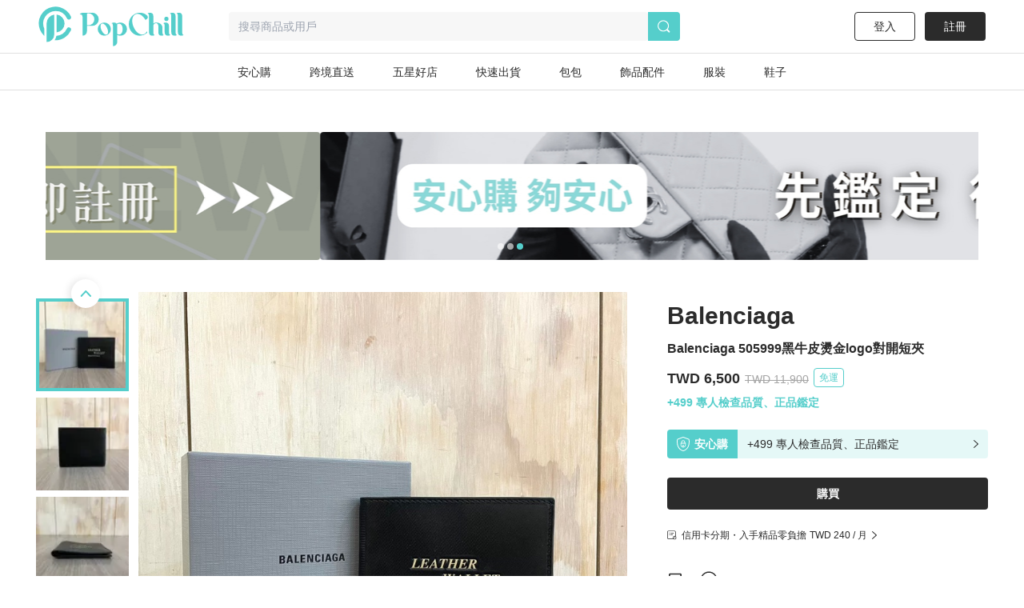

--- FILE ---
content_type: application/javascript; charset=UTF-8
request_url: https://www.popchill.com/_next/static/chunks/pages/product/%5BproductNo%5D-af6bbc58cf7a31de.js
body_size: 25558
content:
(self.webpackChunk_N_E=self.webpackChunk_N_E||[]).push([[5197],{52393:function(e,t,n){(window.__NEXT_P=window.__NEXT_P||[]).push(["/product/[productNo]",function(){return n(89532)}])},60857:function(e,t,n){"use strict";var i=n(26042),s=n(69396),r=n(99534),l=n(85893);n(67294);var a=function(e){var t=e.width,n=e.height,a=(0,r.Z)(e,["width","height"]);return(0,l.jsxs)("svg",(0,s.Z)((0,i.Z)({style:{width:void 0===t?"100%":t,height:void 0===n?"100%":n}},a),{width:"28",height:"28",viewBox:"0 0 28 28",fill:"none",xmlns:"http://www.w3.org/2000/svg",children:[(0,l.jsxs)("g",{clipPath:"url(#clip0_11732_354)",children:[(0,l.jsx)("path",{d:"M12.8199 15.0599L12.4799 9.91986C12.4199 8.91986 12.3799 8.19986 12.3799 7.75986C12.3799 7.15986 12.5399 6.69986 12.8399 6.35986C13.1599 6.01986 13.5599 5.85986 14.0799 5.85986C14.6999 5.85986 15.0999 6.07986 15.3199 6.49986C15.5199 6.91986 15.6399 7.53986 15.6399 8.33986C15.6399 8.81986 15.6199 9.29986 15.5599 9.77986L15.0999 15.0799C15.0399 15.7199 14.9399 16.1999 14.7799 16.5399C14.6199 16.8799 14.3399 17.0399 13.9599 17.0399C13.5799 17.0399 13.2999 16.8799 13.1599 16.5399C13.0199 16.1999 12.8999 15.7199 12.8399 15.0599H12.8199ZM14.0199 22.1399C13.5799 22.1399 13.1999 21.9999 12.8799 21.7199C12.5599 21.4399 12.3999 21.0399 12.3999 20.5399C12.3999 20.0999 12.5599 19.7199 12.8599 19.3999C13.1799 19.0799 13.5599 18.9399 13.9999 18.9399C14.4399 18.9399 14.8399 19.0999 15.1599 19.3999C15.4799 19.7199 15.6399 20.0799 15.6399 20.5399C15.6399 21.0399 15.4799 21.4399 15.1599 21.7199C14.8399 21.9999 14.4599 22.1399 14.0399 22.1399H14.0199Z",fill:"white"}),(0,l.jsx)("path",{d:"M14 2C20.62 2 26 7.38 26 14C26 20.62 20.62 26 14 26C7.38 26 2 20.62 2 14C2 7.38 7.38 2 14 2ZM14 0C6.26 0 0 6.26 0 14C0 21.74 6.26 28 14 28C21.74 28 28 21.74 28 14C28 6.26 21.74 0 14 0Z",fill:"white"})]}),(0,l.jsx)("defs",{children:(0,l.jsx)("clipPath",{id:"clip0_11732_354",children:(0,l.jsx)("rect",{width:"28",height:"28",fill:"white"})})})]}))};t.Z=a},89532:function(e,t,n){"use strict";n.r(t),n.d(t,{__N_SSP:function(){return tl},default:function(){return ta}});var i=n(85893),s=n(67294),r=n(9008),l=n.n(r),a=n(11163),o=n(88767),c=n(12902),d=n(91318),u=n(62456),h=n(78666),p=n(35068),x=n(56741),m=n(9404),f=n(45213),g=n(42231),v=function(e){var t=e.product,n=e.productNo,s=e.sellerId,r=e.initialIsLiked,l=e.initialIsSaved;return e.initialLikedCount,e.initialSharedCount,(0,i.jsx)(i.Fragment,{children:(0,i.jsx)("div",{className:"relative",children:(0,i.jsx)(g.Z,{product:t,productNo:n,sellerId:s,initialIsLiked:r,initialIsSaved:l})})})},j=n(7572),b=n(2804),w=n(43471),y=n(45529),C=n(22721),N=n(94732),Z=n(57183),k=n(31955),_=function(e){var t=e.openPanel,n=e.panelHandle,s=e.bnpl,r=e.isMe,l=e.productStatus,a=e.productNo,o=(e.sellStartedAt,e.buttonAction),c=e.creditCardInstallments,d=(0,b.sJ)(w.KL),u=c||s;if(!u)return null;var p=d.currency||k.Z.get("currency")||"TWD";return(0,i.jsx)(N.u_,{isOpen:t,onClose:n,children:(0,i.jsxs)("div",{className:"w-full h-full bg-white overflow-hidden rounded-tl-lg rounded-tr-lg relative ",children:[(0,i.jsx)("div",{className:"relative text-center py-3.5",children:(0,i.jsx)("span",{className:" absolute right-3 top-1",onClick:n,children:(0,i.jsx)(C.Z,{})})}),(0,i.jsx)("header",{className:"relative text-center py-3.5",children:(0,i.jsxs)("span",{className:"font-semibold text-xl",children:[s?"無卡":"信用卡","分期"]})}),(0,i.jsx)("ul",{className:"w-[350px] m-auto",children:null==u?void 0:u.inst_data.map(function(e,t){return(0,i.jsxs)("li",{className:"mt-3 flex justify-between",children:[(0,i.jsx)("span",{children:"inst"in e?e.inst:e.prefix}),(0,i.jsxs)("span",{children:[(0,Z.fm)(e.amount,p),"／期"]})]},t)})}),(0,i.jsx)("div",{className:"absolute bottom-12 left-1/2 -translate-x-1/2 w-[330px] h-[44px]",children:(0,i.jsx)(h.Z,{isMe:r,productStatus:l,productNo:a,buttonAction:o,isBnpl:!!s,isBnplCC:!!c})})]})})},S=function(e){var t=e.openPanel,n=e.panelHandle,r=e.bnpl,l=e.isMe,a=e.productStatus,o=e.productNo,c=(e.sellStartedAt,e.buttonAction),d=e.creditCardInstallments;(0,s.useEffect)(function(){var e=document.body;return t?e.style.overflow="hidden":e.style.overflow="",function(){e.style.overflow=""}},[t]);var u=(0,b.sJ)(w.KL),p=d||r;if(!p)return null;var x=u.currency||k.Z.get("currency")||"TWD";return(0,i.jsxs)(i.Fragment,{children:[(0,i.jsx)("div",{className:"w-full h-screen bg-black/50 fixed top-0 left-0 z-40 ".concat(t?"block ":"hidden"),onClick:n}),(0,i.jsxs)("div",{className:"w-full bg-white fixed bottom-0 left-0  rounded-tl-lg rounded-tr-lg ".concat(t?"translate-y-0":"translate-y-full"," duration-500 z-50 h-5/6 "),children:[(0,i.jsxs)("header",{className:"relative text-center border-gray-light border-b py-3.5 mb-6",children:[(0,i.jsx)("span",{className:" absolute left-3 top-1",onClick:n,children:(0,i.jsx)(C.Z,{})}),(0,i.jsxs)("span",{className:"font-semibold text-xl",children:[r?"無卡":"信用卡","分期"]})]}),(0,i.jsx)("ul",{children:null==p?void 0:p.inst_data.map(function(e,t){return(0,i.jsxs)("li",{className:"px-3 py-1.5 flex justify-between",children:[(0,i.jsx)("span",{children:"inst"in e?e.inst:e.prefix}),(0,i.jsxs)("span",{children:[(0,Z.fm)(e.amount,x),"／期"]})]},t)})}),(0,i.jsx)("div",{className:"absolute left-1/2 -translate-x-1/2 bottom-0 px-3 py-2.5 border-t border-gray-300 w-full h-[16.533vw]",children:(0,i.jsx)(h.Z,{isMe:l,productStatus:a,productNo:o,buttonAction:c,isBnpl:!!r,isBnplCC:!!d,clickAction:n})})]})]})},M=n(50769),L=n(26689),I=function(e){var t=e.className,n=e.bnpl,r=e.isMe,l=e.productStatus,a=e.productNo,o=e.sellStartedAt,c=e.buttonAction,d=(0,j.Z)().isLg,u=(0,s.useState)(!1),h=u[0],p=u[1];return(0,i.jsxs)(i.Fragment,{children:[(0,i.jsxs)("div",{className:"".concat(void 0===t?"":t," cursor-pointer lg:rounded w-full text-xs bg-black text-white lg:bg-white lg:text-black p-3 lg:px-0 flex lg:justify-start justify-between items-center"),onClick:function(){p(function(e){return!e})},children:[(0,i.jsx)(L.Z,{width:"12px",className:"hidden lg:block mr-1.5"}),(0,i.jsx)("div",{className:"flex-1 lg:flex-none lg:mr-1 ",children:"無卡分期・入手精品零負擔"}),(0,i.jsxs)("div",{className:"flex items-center",children:[(0,i.jsxs)("div",{className:"mr-1.5",children:[(0,Z.fm)((null==n?void 0:n.bnpl_per_month_price)||0,"TWD")," ","/ 月"]}),(0,i.jsx)(M.Z,{})]})]}),!d&&(0,i.jsx)(S,{openPanel:h,panelHandle:function(){p(function(e){return!e})},bnpl:n,isMe:r,productStatus:l,productNo:a,sellStartedAt:o,buttonAction:c}),d&&(0,i.jsx)(_,{openPanel:h,panelHandle:function(){p(function(e){return!e})},bnpl:n,isMe:r,productStatus:l,productNo:a,sellStartedAt:o,buttonAction:c})]})},P=n(26042),z=n(69396),H=function(e){return(0,i.jsxs)("svg",(0,z.Z)((0,P.Z)({xmlns:"http://www.w3.org/2000/svg",width:20,height:20},e),{children:[(0,i.jsx)("defs",{children:(0,i.jsx)("clipPath",{id:"message-icon",children:(0,i.jsx)("path",{"data-name":"Rectangle 459",fill:"none",d:"M0 0h19.199v19.2H0z"})})}),(0,i.jsx)("g",{"data-name":"Group 3356",children:(0,i.jsxs)("g",{"data-name":"Group 2597",children:[(0,i.jsx)("path",{"data-name":"Rectangle 458",fill:"none",d:"M0 0h20v20H0z"}),(0,i.jsx)("g",{"data-name":"Group 2589",children:(0,i.jsxs)("g",{"data-name":"Group 2588",transform:"translate(.4 .4)",clipPath:"url(#a)",fill:"#2b2b2b",children:[(0,i.jsx)("path",{"data-name":"Path 582",d:"M6.743 9.6a1.076 1.076 0 1 1-1.075-1.076A1.076 1.076 0 0 1 6.743 9.6"}),(0,i.jsx)("path",{"data-name":"Path 583",d:"M10.675 9.6a1.076 1.076 0 1 1-1.076-1.076A1.076 1.076 0 0 1 10.675 9.6"}),(0,i.jsx)("path",{"data-name":"Path 584",d:"M14.605 9.6a1.076 1.076 0 1 1-1.075-1.076A1.076 1.076 0 0 1 14.605 9.6"}),(0,i.jsx)("path",{"data-name":"Path 585",d:"M9.6 1.655a7.945 7.945 0 0 1 7.931 8.421 8.1 8.1 0 0 1-8.159 7.469H3.013a.084.084 0 0 1-.053-.145l.851-.7a1.062 1.062 0 0 0 .062-1.6A7.938 7.938 0 0 1 8.625 1.713a8.275 8.275 0 0 1 .975-.058M9.6 0a9.906 9.906 0 0 0-1.17.07 9.592 9.592 0 0 0-6.144 15.738l-.379.313A1.739 1.739 0 0 0 3.013 19.2h6.358a9.726 9.726 0 0 0 9.812-9.028 9.525 9.525 0 0 0-2.6-7.159A9.639 9.639 0 0 0 9.6 0"})]})})]})})]}))},B=n(93189),E=n(828),A=n(86037),T=n(7297),V=n(52015);function F(){var e=(0,T.Z)(["\n  box-shadow:\n    0px 3px 3px -2px rgb(0 0 0 / 20%),\n    0px 3px 4px 0px rgb(0 0 0 / 14%),\n    0px 1px 8px 0px rgb(0 0 0 / 12%);\n  border-radius: 4px;\n  padding: 25px;\n"]);return F=function(){return e},e}function R(){var e=(0,T.Z)(["\n  text-align: center;\n  padding: 100px;\n  background-image: ",";\n  background-size: cover;\n"]);return R=function(){return e},e}function O(){var e=(0,T.Z)(["\n  display: flex;\n  flex-direction: column;\n  transition: ",";\n  transform: ",";\n"]);return O=function(){return e},e}function D(){var e=(0,T.Z)(["\n  width: 100%;\n  height: 100%;\n  overflow: hidden;\n"]);return D=function(){return e},e}function G(){var e=(0,T.Z)(["\n  flex: 1 0 116px;\n  flex-basis: 116px;\n  order: ",";\n"]);return G=function(){return e},e}function W(){var e=(0,T.Z)(["\n  display: flex;\n  justify-content: space-between;\n"]);return W=function(){return e},e}function q(){var e=(0,T.Z)(["\n  color: #ffffff;\n  font-family: Open Sans;\n  font-size: 16px;\n  font-weight: 100;\n  padding: 10px;\n  background-color: #f66f3e;\n  border: 1px solid white;\n  text-decoration: none;\n  display: inline-block;\n  cursor: pointer;\n  margin-top: 20px;\n  text-decoration: none;\n\n  &:active {\n    position: relative;\n    top: 1px;\n  }\n  &:focus {\n    outline: 0;\n  }\n"]);return q=function(){return e},e}function X(){var e=(0,T.Z)(["\n  border: 2px solid black;\n  width: 60%;\n  margin: 20px auto;\n  padding: 30px 20px;\n  white-space: pre-line;\n"]);return X=function(){return e},e}function K(){var e=(0,T.Z)(["\n  padding: 3px;\n"]);return K=function(){return e},e}V.ZP.div.withConfig({componentId:"sc-a3e4b4c-0"})(F());var J="NEXT",Y="PREV";V.ZP.div.withConfig({componentId:"sc-a3e4b4c-1"})(R(),function(e){return"url(".concat(e.img,")")});var Q=V.ZP.div.withConfig({componentId:"sc-a3e4b4c-2"})(O(),function(e){return e.sliding?"none":"transform 1s ease"},function(e){return e.sliding?e.dir===Y?"translateY(calc(-232px))":"translateY(0px)":"translateY(-116px)"}),U=V.ZP.div.withConfig({componentId:"sc-a3e4b4c-3"})(D()),$=V.ZP.div.withConfig({componentId:"sc-a3e4b4c-4"})(G(),function(e){return e.order});V.ZP.div.withConfig({componentId:"sc-a3e4b4c-5"})(W()),V.ZP.button.withConfig({componentId:"sc-a3e4b4c-6"})(q()),V.ZP.div.withConfig({componentId:"sc-a3e4b4c-7"})(X()),V.ZP.span.withConfig({componentId:"sc-a3e4b4c-8"})(K());var ee=n(73884),et=n(79767),en=n(23631),ei=n(58547),es=n(72548),er=n(65399),el=n(39870),ea=function(e,t,n){return e-t<0?n-Math.abs(e-t):e-t},eo=function(e){var t=e.images,n=e.imageAlt,r=e.video,l=(0,s.useState)(0),o=l[0],c=l[1],d=(0,s.useState)(!1),u=d[0],h=d[1],p=(0,s.useState)(!1),x=p[0],m=p[1],f=(0,s.useState)(0),g=f[0],v=f[1],b=(0,j.Z)().isLg,w=(0,a.useRouter)(),y=(0,s.useRef)(null),C=(0,s.useState)(!1),N=C[0],Z=C[1];(0,s.useEffect)(function(){c(0)},[w.asPath]),(0,s.useEffect)(function(){var e=y.current;if(e&&0===o){var t=function(){return Z(!0)},n=function(){return Z(!1)};return e.addEventListener("ended",t),e.addEventListener("play",n),function(){e.removeEventListener("ended",t),e.removeEventListener("play",n)}}},[o]),t.length;var k,_=r?t.length+1:t.length,S=_>5,M=function(e){u||(h(!0),c(e),setTimeout(function(){h(!1)},50))},L=function(e){"prev"===e?V(Y):"next"===e&&V(J)},I=(0,E.Z)(s.useReducer(ec,{pos:_-1,sliding:!1,dir:J}),2),H=I[0],B=I[1],T=(0,s.useCallback)(function(e,t){return"NEXT"===e?t+1===_?0:t+1:t-1<0?_-1:t-1},[_]),V=(0,s.useCallback)(function(e){u||(h(!0),B({type:e,numItems:_}),c(T(e,o)),setTimeout(function(){B({type:"stopSliding"}),h(!1)},50))},[T,o,_,u]),F=function(){V(J)},R=function(){V(Y)},O=(0,A.useSwipeable)({onSwipedLeft:F,onSwipedRight:R,preventDefaultTouchmoveEvent:!0,trackMouse:!0});return(0,i.jsxs)("div",{children:[(0,i.jsxs)("div",{className:"flex justify-between",children:[S&&(0,i.jsx)("div",(0,z.Z)((0,P.Z)({},O),{className:"relative",children:(0,i.jsxs)("div",{className:"group relative h-[611px]",children:[(0,i.jsx)(U,{children:(0,i.jsxs)(Q,{dir:H.dir,sliding:H.sliding,style:{width:"116px"},children:[r&&(0,i.jsx)($,{order:ea(0,H.pos,_),children:(0,i.jsxs)("div",{className:"relative mb-2 cursor-pointer",onClick:function(){return M(0)},children:[(0,i.jsx)("img",{src:(0,en.b)(r.base_url+r.id+"/"+r.cover,100,100),alt:"video-thumbnail",className:"w-[116px] h-[116px] object-cover object-center cursor-pointer",loading:"lazy",decoding:"async",width:"116",height:"116"}),(0,i.jsxs)("div",{className:"left-1/2 right-auto top-1/2 bottom-auto -translate-x-1/2 -translate-y-1/2 absolute w-10 h-10",children:[(0,i.jsx)("div",{className:"w-10 h-10 rounded-full bg-black opacity-50"}),(0,i.jsx)(er.Z,{width:"12",height:"14",className:"top-1/2 bottom-auto left-[16px] -translate-y-1/2 absolute"})]}),0===o&&(0,i.jsx)("div",{className:"border-4 z-10 border-primary absolute top-0 w-[116px] h-[116px]"})]})},"".concat(r.filename)),t.map(function(e,t){var s=r?t+1:t;return(0,i.jsx)($,{order:ea(s,H.pos,_),children:(0,i.jsxs)("div",{className:"relative mb-2",onClick:function(){return M(s)},children:[(0,i.jsx)("img",{src:(0,en.b)(e,100,100),alt:n?"".concat(n,"-").concat(t):"thumbnail-".concat(t),className:"w-[116px] h-[116px] cursor-pointer",loading:"lazy",decoding:"async",width:"116",height:"116"}),s===o&&(0,i.jsx)("div",{className:"border-4 z-10 border-primary absolute top-0 w-[116px] h-[116px]"})]})},e)})]})}),(0,i.jsx)("div",{className:"absolute left-11 -top-4 cursor-pointer rotate-90",onClick:function(){L("prev"),R()},children:(0,i.jsx)("div",{className:"flex justify-center items-center w-9 h-9 bg-white rounded-full shadow-popchill cursor-pointer relative",children:(0,i.jsx)(ee.Z,{className:"text-primary"})})}),(0,i.jsx)("div",{className:"absolute left-11 -bottom-4 cursor-pointer rotate-90",onClick:function(){L("next"),F()},children:(0,i.jsx)("div",{className:"flex justify-center items-center w-9 h-9 bg-white rounded-full shadow-popchill cursor-pointer relative ",children:(0,i.jsx)(et.Z,{className:"text-primary"})})})]})})),!S&&(0,i.jsx)("div",{className:"relative",children:(0,i.jsxs)("div",{className:"group relative h-[611px]",children:[r&&(0,i.jsxs)("div",{className:"relative mb-2 cursor-pointer",onClick:function(){return M(0)},children:[(0,i.jsx)("img",{src:(0,en.b)(r.base_url+r.id+"/"+r.cover,100,100),alt:"video-thumbnail",className:"w-[116px] h-[116px] object-cover object-center cursor-pointer",loading:"lazy",decoding:"async",width:"116",height:"116"}),(0,i.jsxs)("div",{className:"left-1/2 right-auto top-1/2 bottom-auto -translate-x-1/2 -translate-y-1/2 absolute w-10 h-10",children:[(0,i.jsx)("div",{className:"w-10 h-10 rounded-full bg-black opacity-50"}),(0,i.jsx)(er.Z,{width:"12",height:"14",className:"top-1/2 bottom-auto left-[16px] -translate-y-1/2 absolute"})]}),0===o&&(0,i.jsx)("div",{className:"border-4 z-10 border-primary absolute top-0 w-[116px] h-[116px]"})]}),t.map(function(e,t){var s=r?t+1:t;return(0,i.jsxs)("div",{className:"relative mb-2",onClick:function(){return M(s)},children:[(0,i.jsx)("img",{src:(0,en.b)(e,100,100),alt:n?"".concat(n,"-").concat(t):"thumbnail-".concat(t),className:"w-[116px] h-[116px] cursor-pointer",loading:"lazy",decoding:"async",width:"116",height:"116"}),s===o&&(0,i.jsx)("div",{className:"border-4 z-10 border-primary absolute top-0 w-[116px] h-[116px]"})]},t)})]})}),(0,i.jsx)("div",{className:"cursor-pointer",onClick:function(){r&&0===o&&y.current?N?(y.current.currentTime=0,y.current.play()):y.current.paused?y.current.play():(y.current.pause(),v(o),m(!0)):(v(o),m(!0))},children:r&&0===o?(0,i.jsx)(ei.Z,{ref:y,dispalySmallIcon:!1,dispalyPlayIcon:!0,autoPlay:!0,src:r.base_url+r.id+"/"+r.filename,poster:r.base_url+r.id+"/"+r.cover,cover:r.base_url+r.id+"/"+r.cover,className:"w-[611px] h-[611px] object-cover object-center transition-opacity duration-300 opacity-100",dispalyPlayIconSize:{svgWidth:"46",svgHeight:"51",svgLeft:"58",circleSize:b?"150px":"21.333vw"}}):(0,i.jsx)("img",{src:t[r?o-1:o],alt:n?"".concat(n,"-main"):"main-image",className:"w-[611px] h-[611px] object-cover object-center transition-opacity duration-300 opacity-100 ml-2",loading:"lazy",decoding:"async",width:"611",height:"611"})})]}),(0,i.jsx)(es.Z,{isOpen:x,onToggle:function(){y.current&&!y.current.paused&&y.current.pause(),m(!1)},className:"lg:w-[530px] lg:h-[550px] lg:overflow-y-hidden",layoutInfo:{title:"",height:""},children:(0,i.jsx)("div",{className:"w-[450px] m-auto",children:(0,i.jsx)(el.Z,{images:t,video:r?{cover:r.base_url+r.id+"/"+r.cover,url:r.base_url+r.id+"/"+r.filename}:void 0,onSelect:function(e){c(e)},initialIndex:g})})})]})};function ec(e,t){switch(t.type){case Y:return(0,z.Z)((0,P.Z)({},e),{dir:Y,sliding:!0,pos:0===e.pos?t.numItems-1:e.pos-1});case J:return(0,z.Z)((0,P.Z)({},e),{dir:J,sliding:!0,pos:e.pos===t.numItems-1?0:e.pos+1});case"stopSliding":return(0,z.Z)((0,P.Z)({},e),{sliding:!1});default:return e}}var ed=n(15363),eu=n(41664),eh=n.n(eu),ep=n(30644),ex=function(){var e=(0,s.useContext)(ep.n),t=e.showDownloadCoverBanner,n=e.coverBannerHandle,r=e.closeHandler,l=function(){n(!1),r&&r()};return(0,i.jsx)(i.Fragment,{children:t&&(0,i.jsxs)("div",{className:"fixed top-0 left-0 w-full h-screen z-40",children:[(0,i.jsx)("div",{className:"opacity-75 bg-gray-900 w-full h-screen",onClick:function(){return l()}}),(0,i.jsxs)("div",{className:"absolute top-14 left-1/2 -translate-x-1/2 w-[330px] h-[400px] z-50",children:[(0,i.jsx)("div",{className:"absolute right-0 text-white ",onClick:function(){return l()},children:(0,i.jsx)(ed.Z,{})}),(0,i.jsx)(eh(),{href:"https://popchill.onelink.me/TEC1?af_xp=app&pid=web_to_App&c=web_to_App&af_dp=popchill%3A%2F%2F&deep_link_value=af_force_deeplink",children:(0,i.jsx)("a",{children:(0,i.jsx)("img",{src:"https://images.popchill.com/upload/YcB54ke2WxcZg50QQ23pPO8lcMOdnaW0GVys3wuf.png",className:"object-cover w-full mt-8 rounded",alt:"downloadApp",loading:"lazy"})})})]})]})})},em=n(27484),ef=n.n(em),eg=n(1266),ev=n(68589),ej=function(e){var t=e.openModle,n=e.onToggle,s=e.data,r=(0,j.Z)().isLg,l={title:"付款方式",height:"h-[23.25rem]"},a=(0,i.jsx)("ul",{className:"px-3 lg:px-0",children:s.map(function(e,t){return(0,i.jsx)("li",{className:" border-b border-gray-light py-3",children:e},t)})});return(0,i.jsxs)(i.Fragment,{children:[r&&(0,i.jsx)(es.Z,{action:"close",isOpen:"paymentMethod"===t,onToggle:n,layoutInfo:l,children:(0,i.jsx)("div",{className:"px-[90px] h-[440px] overflow-y-scroll",children:a})}),!r&&(0,i.jsx)(ev.Z,{action:"close",openPanel:"paymentMethod"===t,openPanelHandle:n,layoutInfo:l,children:a})]})},eb=function(e){var t=e.openModle,n=e.onToggle,s=e.data,r=e.isCrossBorder,l=(0,j.Z)().isLg,a={title:r?"跨境商品配送說明":"配送說明",height:"h-[17.625rem]"},o=(0,i.jsx)("ul",{className:"px-3 lg:px-0 text-sm pt-3",children:s.length>0&&s[0].description.map(function(e,t){return["shipment_method","shipment_fee","shipment_days","customs_note"].includes(e.key)?(0,i.jsxs)("li",{className:"pb-1.5 flex items-start",children:[(0,i.jsx)("span",{className:"font-semibold mr-3 w-[56px] flex-shrink-0",children:e.title}),(0,i.jsxs)("span",{children:[e.value.join(""),e.link&&(0,i.jsx)(eh(),{href:e.link,children:(0,i.jsx)("a",{className:"text-primary ml-1 underline",target:"_blank",rel:"noreferrer",children:"（點此查看詳細說明）"})})]})]},t):null})});return(0,i.jsxs)(i.Fragment,{children:[l&&(0,i.jsx)(es.Z,{action:"close",isOpen:"shippingMethod"===t,onToggle:n,layoutInfo:a,children:(0,i.jsx)("div",{className:"px-[90px]",children:o})}),!l&&(0,i.jsx)(ev.Z,{action:"close",openPanel:"shippingMethod"===t,openPanelHandle:n,layoutInfo:a,children:o})]})},ew=n(99534),ey=function(e){var t=e.width,n=e.height,s=(0,ew.Z)(e,["width","height"]);return(0,i.jsxs)("svg",(0,z.Z)((0,P.Z)({style:{width:void 0===t?"100%":t,height:void 0===n?"100%":n}},s),{width:"16",height:"18",viewBox:"0 0 16 18",fill:"none",xmlns:"http://www.w3.org/2000/svg",children:[(0,i.jsx)("path",{d:"M7.96793 18.0041C7.96793 18.0041 7.91099 18.0041 7.87846 18.0041C7.78899 17.9878 -1.40216 16.174 0.183925 3.59105C0.240861 3.11929 0.574345 2.70447 1.0217 2.53366L7.51244 0.0854044C7.80525 -0.0284681 8.1306 -0.0284681 8.43155 0.0854044L14.9142 2.52553C15.3615 2.69634 15.695 3.11116 15.7519 3.58292C17.338 16.1658 8.155 17.9797 8.0574 17.9959C8.02487 17.9959 8.00046 17.9959 7.96793 17.9959V18.0041ZM7.96793 0.980117C7.96793 0.980117 7.88659 0.980117 7.85406 1.00452L1.37145 3.44465C1.25758 3.48531 1.17624 3.59105 1.15998 3.71306C0.549944 8.56891 1.55853 12.4162 4.07999 14.8319C5.75555 16.4342 7.56124 16.9223 7.97606 17.0199C8.92771 16.8084 16.1912 14.8319 14.784 3.71306C14.7677 3.59919 14.6864 3.48531 14.5725 3.44465L8.08993 1.00452C8.08993 1.00452 8.01673 0.980117 7.97606 0.980117H7.96793Z",fill:"white"}),(0,i.jsx)("path",{d:"M8.17885 13.2947H7.75589C6.08034 13.2947 4.71387 11.9282 4.71387 10.2527V8.00776C4.71387 7.78002 4.89281 7.60107 5.12055 7.60107H10.8142C11.0419 7.60107 11.2209 7.78002 11.2209 8.00776V10.2527C11.2209 11.9282 9.8544 13.2947 8.17885 13.2947ZM5.52724 8.41445V10.2527C5.52724 11.4809 6.52769 12.4813 7.75589 12.4813H8.17885C9.40704 12.4813 10.4075 11.4809 10.4075 10.2527V8.41445H5.52724Z",fill:"white"}),(0,i.jsx)("path",{d:"M7.95986 11.6678C8.40907 11.6678 8.77324 11.3036 8.77324 10.8544C8.77324 10.4052 8.40907 10.041 7.95986 10.041C7.51064 10.041 7.14648 10.4052 7.14648 10.8544C7.14648 11.3036 7.51064 11.6678 7.95986 11.6678Z",fill:"white"}),(0,i.jsx)("path",{d:"M8.36611 10.8545H7.55273V13.2946H8.36611V10.8545Z",fill:"white"}),(0,i.jsx)("path",{d:"M10.3998 8.00736H9.58641V6.78729C9.58641 5.89258 8.85437 5.16054 7.95966 5.16054C7.06494 5.16054 6.33291 5.89258 6.33291 6.78729V8.00736H5.51953V6.78729C5.51953 5.44523 6.61759 4.34717 7.95966 4.34717C9.30173 4.34717 10.3998 5.44523 10.3998 6.78729V8.00736Z",fill:"white"})]}))},eC=function(e){var t=e.width,n=e.height,s=(0,ew.Z)(e,["width","height"]);return(0,i.jsx)("svg",(0,z.Z)((0,P.Z)({style:{width:void 0===t?"100%":t,height:void 0===n?"100%":n}},s),{width:"32",height:"32",viewBox:"0 0 32 32",fill:"none",xmlns:"http://www.w3.org/2000/svg",children:(0,i.jsx)("g",{id:"Group 4527",children:(0,i.jsxs)("g",{id:"Group 4526",children:[(0,i.jsx)("path",{id:"Vector",d:"M26.893 10.3587C27.0516 10.7025 27.3954 10.914 27.7789 10.914C28.1359 10.9273 28.5062 10.7025 28.6649 10.3719L30.4368 6.88099C30.688 6.39173 30.4896 5.79669 30.0004 5.54545C29.5111 5.29421 28.9161 5.49256 28.6649 5.98181L27.726 7.83305C26.007 5.24132 23.4814 3.28429 20.4797 2.23966C13.0219 -0.325626 4.84998 3.60165 2.25824 11.0198C1.00204 14.6033 1.22684 18.4512 2.87973 21.876C4.54585 25.314 7.45494 27.9058 11.0913 29.1488C12.6384 29.6909 14.2252 29.9421 15.7855 29.9421C21.7095 29.9421 27.2764 26.2529 29.326 20.3818C29.5111 19.8661 29.2334 19.2975 28.7177 19.1124C28.202 18.9405 27.6334 19.205 27.4483 19.7207C25.2136 26.1074 18.1657 29.4926 11.7392 27.2711C8.61857 26.1868 6.10618 23.9653 4.66485 21.0033C3.23675 18.0678 3.05163 14.7488 4.13593 11.6678C6.35742 5.29421 13.4053 1.90909 19.8318 4.13057C22.9392 5.20165 25.4516 7.42313 26.8797 10.3719L26.893 10.3587Z",fill:"white"}),(0,i.jsx)("path",{id:"Vector_2",d:"M15.6932 25.42C16.275 25.42 16.751 24.944 16.751 24.3622V22.6167C17.5312 22.5374 18.2717 22.3919 18.8932 22.1143C19.7527 21.7308 20.4138 21.1754 20.8634 20.501C21.313 19.8134 21.5378 19.0333 21.5378 18.1738C21.5378 17.4597 21.4056 16.8514 21.1543 16.349C20.9031 15.8597 20.5461 15.4498 20.0833 15.1324C19.6205 14.8019 19.0519 14.5242 18.3907 14.2994C17.8882 14.1275 17.3461 13.9688 16.7643 13.8233V9.80351C17.0419 9.88285 17.2667 9.98864 17.4519 10.1473C17.8353 10.4647 18.1791 10.9143 18.4568 11.4829C18.6552 11.8531 18.8403 12.1176 19.0122 12.2762C19.1709 12.4217 19.3957 12.501 19.713 12.501C20.0568 12.501 20.3345 12.382 20.5593 12.1176C20.7973 11.8531 20.9031 11.5754 20.9031 11.2448C20.9031 10.8746 20.8105 10.4911 20.6122 10.1076C20.4138 9.72417 20.1097 9.3407 19.6866 8.98368C19.2634 8.62665 18.7213 8.33574 18.0866 8.11095C17.7031 7.97872 17.2535 7.89938 16.7775 7.84649V6.68285C16.7775 6.10103 16.3014 5.625 15.7196 5.625C15.1378 5.625 14.6618 6.10103 14.6618 6.68285V7.85971C14.0006 7.93905 13.3924 8.05806 12.8502 8.26963C12.0436 8.60021 11.4089 9.06302 10.9857 9.67128C10.5626 10.2795 10.3378 10.9804 10.3378 11.7473C10.3378 12.5671 10.5362 13.2548 10.9461 13.7969C11.356 14.3523 11.9114 14.7886 12.599 15.106C13.1543 15.3705 13.8684 15.5952 14.6618 15.8068V20.62C14.4634 20.5671 14.2651 20.5143 14.1064 20.4349C13.6965 20.2233 13.3659 19.9457 13.1411 19.6151C12.9163 19.2977 12.7047 18.8878 12.5196 18.4118C12.3742 18.0415 12.189 17.7506 11.9907 17.5655C11.7924 17.3804 11.5543 17.301 11.2766 17.301C10.9196 17.301 10.6287 17.42 10.4039 17.6448C10.1791 17.8829 10.0601 18.1473 10.0601 18.4779C10.0601 19.0729 10.2585 19.6944 10.6684 20.3291C11.0783 20.9638 11.6072 21.4795 12.2684 21.863C12.9295 22.2465 13.7362 22.4845 14.6618 22.5903V24.3225C14.6618 24.9043 15.1378 25.3804 15.7196 25.3804L15.6932 25.42ZM17.1345 16.4944C17.6238 16.6531 18.0337 16.9043 18.3378 17.2217C18.6552 17.5523 18.8271 17.9754 18.8271 18.4911C18.8271 19.139 18.5362 19.6944 17.9411 20.1308C17.6105 20.382 17.2006 20.5407 16.751 20.6465V16.3754C16.87 16.4151 17.0287 16.4548 17.1345 16.4944ZM13.8155 12.9109C13.5246 12.7523 13.2866 12.5539 13.1147 12.3291C12.9428 12.0911 12.8502 11.8134 12.8502 11.4961C12.8502 10.9804 13.1014 10.544 13.6171 10.1738C13.9081 9.97541 14.2651 9.84318 14.6485 9.75062V13.2548C14.3709 13.1622 14.0932 13.0564 13.8287 12.9109H13.8155Z",fill:"white"})]})})}))},eN=function(e){var t=e.width,n=e.height,s=(0,ew.Z)(e,["width","height"]);return(0,i.jsx)("svg",(0,z.Z)((0,P.Z)({style:{width:void 0===t?"100%":t,height:void 0===n?"100%":n}},s),{width:"35",height:"35",viewBox:"0 0 35 35",fill:"none",xmlns:"http://www.w3.org/2000/svg",children:(0,i.jsx)("g",{id:"Group 4543",children:(0,i.jsxs)("g",{id:"Group 4542",children:[(0,i.jsx)("path",{id:"Vector",d:"M30.6759 7.67922C30.5632 6.72291 29.9576 5.92844 29.0843 5.59005L17.8731 1.16161C17.3097 0.940922 16.704 0.940922 16.1407 1.16161L4.90122 5.57534C4.04207 5.91373 3.43643 6.72291 3.30967 7.66451C0.535025 30.6306 16.6336 33.9409 16.8026 33.9703C16.859 33.9703 16.9294 33.9851 16.9857 33.9851C17.0421 33.9851 17.1125 33.9851 17.1688 33.9703C17.3378 33.9409 33.4364 30.6159 30.6618 7.66451L30.6759 7.67922ZM16.9998 31.7782C16.2393 31.5869 13.2111 30.6895 10.4083 27.8794C6.02798 23.4951 4.35193 16.7862 5.42235 7.94404C5.43643 7.81163 5.53502 7.69393 5.66179 7.63508L16.8871 3.22135C16.8871 3.22135 16.9716 3.19193 17.0139 3.19193C17.0562 3.19193 17.0984 3.19193 17.1407 3.22135L28.366 7.63508C28.4928 7.67922 28.5773 7.81163 28.6054 7.94404C30.9998 27.6881 18.7885 31.3515 17.028 31.7635L16.9998 31.7782Z",fill:"#2B2B2B",className:"fill-current"}),(0,i.jsx)("path",{id:"Vector_2",d:"M21.394 13.4322L15.5207 19.0671L12.7038 15.6096C12.3236 15.1536 11.6616 15.0947 11.2109 15.4772C10.7602 15.8745 10.7179 16.5659 11.0841 17.0367L14.6053 21.3769C14.7884 21.6123 15.056 21.7447 15.3517 21.7594C15.3799 21.7594 15.394 21.7594 15.4222 21.7594C15.6898 21.7594 15.9433 21.6564 16.1405 21.4652L22.8306 15.0653C23.2672 14.6533 23.2954 13.9618 22.901 13.5058C22.5067 13.0644 21.8447 13.0202 21.4081 13.4322H21.394Z",fill:"#2B2B2B",className:"fill-current"})]})})}))},eZ=function(e){var t=e.width,n=e.height,s=(0,ew.Z)(e,["width","height"]);return(0,i.jsx)("svg",(0,z.Z)((0,P.Z)({style:{width:void 0===t?"100%":t,height:void 0===n?"100%":n}},s),{width:"32",height:"32",viewBox:"0 0 32 32",fill:"none",xmlns:"http://www.w3.org/2000/svg",children:(0,i.jsx)("g",{id:"Group 4531",children:(0,i.jsxs)("g",{id:"Group 4530",children:[(0,i.jsx)("path",{id:"Vector",d:"M29.0219 29.1165L21.879 21.9736",stroke:"white",strokeWidth:"1.5",strokeLinecap:"round",strokeLinejoin:"round"}),(0,i.jsx)("path",{id:"Vector_2",d:"M14.1407 4.21099C19.6197 4.21099 24.0704 8.66177 24.0704 14.1407C24.0704 19.6196 19.6197 24.0704 14.1407 24.0704C8.66183 24.0704 4.21105 19.6196 4.21105 14.1407C4.21105 8.66177 8.66183 4.21099 14.1407 4.21099ZM14.1407 2.18176C7.53899 2.18176 2.18182 7.53893 2.18182 14.1407C2.18182 20.7424 7.53899 26.0996 14.1407 26.0996C20.7425 26.0996 26.0997 20.7424 26.0997 14.1407C26.0997 7.53893 20.7425 2.18176 14.1407 2.18176Z",fill:"white"})]})})}))},ek=n(48043),e_=function(){var e=(0,a.useRouter)(),t=(0,b.sJ)(ek.K),n="default"!==e.locale&&e.locale?e.locale:"zh-TW";return t.locale&&""!==t.locale&&(n=t.locale),(0,i.jsxs)("div",{className:"p-3 lg:p-0 lg:mt-6",children:[(0,i.jsxs)("div",{className:"flex items-center justify-between mb-3 font-semibold lg:text-lg",children:["安心購檢驗流程",(0,i.jsx)(eh(),{href:{"zh-HK":{authn:"https://popchill-short.onelink.me/gc8z/xfo3utq8"},"zh-MO":{authn:"https://popchill-short.onelink.me/gc8z/hrb7bvw3"},"zh-TW":{authn:"https://popchill-short.onelink.me/gc8z/rcfcuytw"}}[n].authn,children:(0,i.jsx)("a",{className:"text-primary text-sm",children:"了解更多"})})]}),(0,i.jsx)("h2",{className:"sr-only",children:"PopChill拍拍圈正品驗證、安心購檢驗流程介紹"}),(0,i.jsxs)("ol",{className:"list-none p-0",children:[(0,i.jsxs)("li",{className:"bg-primary bg-opacity-[0.15] w-full h-[3.75rem] rounded-full flex justify-between items-center",children:[(0,i.jsx)("div",{className:"bg-primary rounded-full w-[3.75rem] shrink-0 h-[3.75rem] mr-3",children:(0,i.jsx)(eZ,{width:"32",className:"m-auto"})}),(0,i.jsxs)("div",{className:"flex-1",children:[(0,i.jsx)("span",{className:"font-semibold block text-sm mb-1",children:"第一關：專人品質檢查"}),(0,i.jsx)("span",{className:"text-gray-heavy text-xs block",children:"確認商品狀況、配件等 符合頁面描述"})]})]}),(0,i.jsxs)("li",{className:"bg-primary bg-opacity-[0.15] w-full h-[3.75rem] rounded-full flex justify-between items-center mt-3 lg:mt-[22px]",children:[(0,i.jsx)("div",{className:"bg-primary rounded-full w-[3.75rem] shrink-0 h-[3.75rem] mr-3",children:(0,i.jsx)(eN,{width:"32",className:"m-auto text-white"})}),(0,i.jsxs)("div",{className:"flex-1",children:[(0,i.jsx)("span",{className:"font-semibold block text-sm mb-1",children:"第二關：正品鑑定"}),(0,i.jsx)("span",{className:"text-gray-heavy text-xs block",children:"專業鑑定團隊、AI 儀器鑑定、正品證書"})]})]}),(0,i.jsxs)("li",{className:"bg-primary bg-opacity-[0.15] w-full h-[3.75rem] rounded-full flex justify-between items-center mt-3 lg:mt-[22px]",children:[(0,i.jsx)("div",{className:"bg-primary rounded-full w-[3.75rem] shrink-0 h-[3.75rem] mr-3",children:(0,i.jsx)(eC,{width:"32",className:"m-auto text-white"})}),(0,i.jsxs)("div",{className:"flex-1",children:[(0,i.jsx)("span",{className:"font-semibold block text-sm mb-1",children:"90 天仿品退貨"}),(0,i.jsx)("span",{className:"text-gray-heavy text-xs block",children:"出貨錄影、防掉換封條、雙重防護包裝"})]})]})]})]})},eS=n(28276),eM=function(e){var t=e.width,n=e.height,s=(0,ew.Z)(e,["width","height"]);return(0,i.jsxs)("svg",(0,z.Z)((0,P.Z)({style:{width:void 0===t?"100%":t,height:void 0===n?"100%":n}},s),{width:"35",height:"35",viewBox:"0 0 35 35",fill:"none",xmlns:"http://www.w3.org/2000/svg",children:[(0,i.jsx)("path",{d:"M22.7803 15.9922L15.7348 22.4602L12.3046 18.4702C11.9203 18.0362 11.2513 17.9662 10.7959 18.3442C10.3404 18.7222 10.2835 19.3802 10.6678 19.8282L14.8239 24.6582C15.0089 24.8822 15.2793 25.0082 15.5782 25.0222C15.6067 25.0222 15.6209 25.0222 15.6352 25.0222C15.9056 25.0222 16.1618 24.9242 16.3611 24.7422L24.232 17.5322C24.659 17.1402 24.6875 16.4682 24.289 16.0482C23.8904 15.6282 23.2072 15.6002 22.7803 15.9922Z",fill:"#2B2B2B"}),(0,i.jsx)("path",{d:"M32.6584 10L29.5271 4.834C28.8439 3.7 27.5914 3 26.2534 3H8.74656C7.40863 3 6.15611 3.7 5.47291 4.834L2.3416 10C2.11387 10.378 2 10.798 2 11.246V24.504C2 28.088 4.94628 31 8.56152 31H26.4242C30.0395 31 32.9858 28.088 32.9858 24.504V11.246C32.9858 10.812 32.8719 10.378 32.6442 10.014L32.6584 10ZM27.691 5.912L30.0537 9.818H18.5675V5.1H26.2534C26.837 5.1 27.3921 5.408 27.691 5.912ZM7.309 5.912C7.6079 5.408 8.16299 5.1 8.74656 5.1H16.4325V9.818H4.94628L7.309 5.912ZM26.4385 28.9H8.56152C6.11341 28.9 4.13499 26.926 4.13499 24.504V11.848C4.23462 11.876 4.33425 11.904 4.44812 11.904H30.5661C30.68 11.904 30.7796 11.876 30.8792 11.848V24.49C30.8792 26.912 28.8866 28.886 26.4527 28.886L26.4385 28.9Z",fill:"#2B2B2B"})]}))},eL=function(e){var t=e.width,n=e.height,s=(0,ew.Z)(e,["width","height"]);return(0,i.jsx)("svg",(0,z.Z)((0,P.Z)({style:{width:void 0===t?"100%":t,height:void 0===n?"100%":n}},s),{width:"35",height:"35",viewBox:"0 0 35 35",fill:"none",xmlns:"http://www.w3.org/2000/svg",children:(0,i.jsx)("g",{id:"Group 4541",children:(0,i.jsxs)("g",{id:"Group 4540",children:[(0,i.jsx)("path",{id:"Vector",d:"M34.412 15.7051L28.616 9.45932C28.196 9.00231 27.594 8.75303 26.978 8.75303H21.952C21.588 6.63416 19.768 5 17.556 5H4.466C2.002 5 0 7.02193 0 9.51471V21.3832C0 23.8759 2.002 25.8979 4.466 25.8979H5.922C6.552 27.6982 8.26 29 10.276 29C12.292 29 14.014 27.6982 14.644 25.8979H21.182C21.812 27.6982 23.52 29 25.536 29C27.552 29 29.274 27.6982 29.904 25.8979H31.598C33.474 25.8979 35 24.3883 35 22.5465V17.2008C35 16.6469 34.79 16.1206 34.412 15.719V15.7051ZM10.29 26.9227C9.45 26.9227 8.722 26.5211 8.26 25.8979C7.952 25.4824 7.756 24.97 7.756 24.4299C7.756 24.2222 7.784 24.0144 7.84 23.8205C8.12 22.7403 9.1 21.9233 10.29 21.9233C11.48 21.9233 12.46 22.7265 12.74 23.8205C12.796 24.0144 12.824 24.2083 12.824 24.4299C12.824 24.9838 12.628 25.4963 12.32 25.8979C11.858 26.5211 11.13 26.9227 10.29 26.9227ZM25.55 26.9227C24.71 26.9227 23.982 26.5211 23.52 25.8979C23.212 25.4824 23.016 24.97 23.016 24.4299C23.016 24.2222 23.044 24.0144 23.1 23.8205C23.38 22.7403 24.36 21.9233 25.55 21.9233C26.74 21.9233 27.72 22.7265 28 23.8205C28.056 24.0144 28.084 24.2083 28.084 24.4299C28.084 24.9838 27.888 25.4963 27.58 25.8979C27.118 26.5211 26.39 26.9227 25.55 26.9227ZM32.9 22.5326C32.9 23.2389 32.312 23.8067 31.598 23.8067H30.114C29.806 21.577 27.888 19.8321 25.55 19.8321C23.212 19.8321 21.28 21.5632 20.986 23.8067H14.868C14.56 21.577 12.642 19.8321 10.304 19.8321C7.966 19.8321 6.034 21.5632 5.74 23.8067H4.48C3.178 23.8067 2.114 22.7126 2.114 21.3693V9.51471C2.114 8.17138 3.178 7.07732 4.48 7.07732H17.57C18.872 7.07732 19.936 8.17138 19.936 9.51471V17.7686C19.936 18.3364 20.412 18.8073 20.986 18.8073C21.56 18.8073 22.036 18.3364 22.036 17.7686V10.8304L27.076 10.858L32.9 17.187V22.5326Z",fill:"#2B2B2B"}),(0,i.jsx)("path",{id:"Vector_2",d:"M25.6059 15.1372V13.0045C25.6059 12.4367 25.1299 11.9658 24.5559 11.9658C23.9819 11.9658 23.5059 12.4367 23.5059 13.0045V15.1372C23.5059 16.4528 24.5839 17.5192 25.9139 17.5192H28.0839C28.6579 17.5192 29.1339 17.0483 29.1339 16.4805C29.1339 15.9127 28.6579 15.4419 28.0839 15.4419H25.9139C25.7459 15.4419 25.6059 15.3034 25.6059 15.1372Z",fill:"#2B2B2B"})]})})}))},eI=function(){return(0,eS.$G)("common").t,(0,a.useRouter)(),(0,j.Z)().isLg,(0,i.jsxs)("div",{className:"p-3 lg:p-0 lg:mt-6",children:[(0,i.jsx)("div",{className:" font-semibold mb-3 lg:text-lg",children:"下單後，商品收至 PopChill 檢驗"}),(0,i.jsxs)("ol",{className:"flex justify-between list-none p-0 items-start",children:[(0,i.jsxs)("li",{className:"flex-1 text-center",children:[(0,i.jsx)("div",{className:"bg-gray-lighter rounded-full w-[3.75rem] h-[3.75rem] m-auto",children:(0,i.jsx)(eM,{width:"35",className:"m-auto "})}),(0,i.jsxs)("div",{className:"mt-1.5 lg:mt-3",children:[(0,i.jsx)("span",{className:"font-semibold block text-sm mb-1",children:"買家完成購買"}),(0,i.jsx)("span",{className:"text-gray-heavy text-xs block",children:"收貨至驗證中心"})]})]}),(0,i.jsx)(eg.Z,{width:"8",className:"mt-6 shrink-0"}),(0,i.jsxs)("li",{className:"flex-1 text-center",children:[(0,i.jsx)("div",{className:"bg-gray-lighter rounded-full w-[3.75rem] h-[3.75rem] m-auto",children:(0,i.jsx)(eN,{width:"35",className:"m-auto"})}),(0,i.jsxs)("div",{className:"mt-1.5 lg:mt-3",children:[(0,i.jsx)("span",{className:"font-semibold block text-sm mb-1 text-center",children:"安心購驗證"}),(0,i.jsx)("span",{className:"text-gray-heavy text-xs block text-center",children:"正品鑑定 品質檢查"})]})]}),(0,i.jsx)(eg.Z,{width:"8",className:"mt-6 shrink-0"}),(0,i.jsxs)("li",{className:"flex-1 text-center",children:[(0,i.jsx)("div",{className:"bg-gray-lighter rounded-full w-[3.75rem] h-[3.75rem] m-auto",children:(0,i.jsx)(eL,{width:"35",className:"m-auto"})}),(0,i.jsxs)("div",{className:"mt-1.5 lg:mt-3 text-center",children:[(0,i.jsx)("span",{className:"font-semibold block text-sm mb-1 text-center",children:"驗證通過出貨"}),(0,i.jsx)("span",{className:"text-gray-heavy text-xs block text-center",children:"平台發貨給買家"})]})]})]})]})},eP=function(e){var t=e.similarCategories,n=e.category,s=e.brand;return 0===t.length?null:(0,i.jsxs)("div",{className:"mt-3 pb-3",children:[(0,i.jsx)("div",{className:" font-semibold mb-3 px-3 lg:px-0",children:"更多相似類別"}),(0,i.jsxs)("h2",{className:"sr-only",children:["更多",null==s?void 0:s.name,null==n?void 0:n[0].name,"相似商品推薦"]}),(0,i.jsx)("div",{className:"overflow-x-auto w-screen block invisible-scrollbar lg:w-full",children:(0,i.jsx)("div",{className:"flex max-w-max ",children:t.map(function(e){return(0,i.jsx)(eh(),{href:"/category/".concat(e.id),children:(0,i.jsx)("a",{className:"mx-1.5 shrink-0 text-sm rounded-full border border-gray-light py-1.5 px-3",children:e.name})},e.id)})})})]})},ez=n(45030),eH=function(e){var t=e.openModle,n=e.onToggle,s=(0,ez.gr)("buyer").data;if(!(null==s?void 0:s.data))return null;var r=s.data;return(0,i.jsx)(ev.Z,{action:"close",openPanel:"conditions"===t,openPanelHandle:n,layoutInfo:{title:"商品狀況",height:"h-[35.5rem]"},children:(0,i.jsxs)("ul",{className:"px-3 overflow-y-scroll h-[29rem]",children:[r.map(function(e){return(0,i.jsx)("li",{className:"border-gray-heavy border-b py-3 flex items-center justify-between cursor-pointer",children:(0,i.jsxs)("div",{className:"pr-1",children:[(0,i.jsx)("div",{className:"font-semibold",children:e.display_name}),(0,i.jsx)("div",{className:"text-sm",children:e.note}),(0,i.jsx)("div",{className:"text-sm text-gray-heavy",children:e.tips})]})},e.id)}),(0,i.jsxs)("li",{className:"text-sm lg:text-xs",children:[(0,i.jsx)("header",{className:"mt-3 mb-1.5",children:"注意事項："}),(0,i.jsxs)("ul",{className:"list-disc px-3",children:[(0,i.jsx)("li",{children:"商品瑕疵因每人檢視標準不同，不一定能窮盡所有瑕疵，建議您放大照片仔細檢視，並於下單前使用聊聊功能再次向賣家確認商品細節喔！"}),(0,i.jsxs)("li",{children:["查看",(0,i.jsx)(eh(),{href:"https://popchill-short.onelink.me/gc8z/8o3ga56x",children:(0,i.jsx)("a",{className:"text-primary underline",children:"安心購服務條款須知"})})]})]})]})]})})},eB=n(5152),eE=n.n(eB),eA=n(79212),eT=n.n(eA),eV=n(75334),eF=n(69272),eR=function(e){var t=e.productStatus,n=e.productNo,r=(0,a.useRouter)(),l=(0,b.sJ)(w.KL),o=(0,s.useContext)(eV.T),c=o.setAlert,d=o.resetAlert,u=o.setConfirmation,h=o.resetConfirmation,p=function(){var e="stop_selling"===t?"selling":"stop_selling";u({isOpen:!0,title:"",content:"stop_selling"===t?"確定恢復商品販售嗎？":"確定下架商品嗎？",onCancel:function(){h()},onOk:function(){(0,eF.L)(l.user_id,n,e).then(function(e){if((null==e?void 0:e.code)===0)r.reload();else if((null==e?void 0:e.code)===1)return c({isOpen:!0,title:"",content:e.message,onOk:function(){return d()}})})}})};return(0,i.jsxs)("button",{className:"w-full h-full mr-3 rounded border border-black text-sm font-bold",onClick:p,children:["selling"===t&&"下架商品","stop_selling"===t&&"恢復上架"]})},eO=function(e){var t=e.className,n=e.creditCardInstallments,r=e.isMe,l=e.productStatus,a=e.productNo,o=e.sellStartedAt,c=e.buttonAction,d=(0,j.Z)().isLg,u=(0,s.useState)(!1),h=u[0],p=u[1];return(0,i.jsxs)(i.Fragment,{children:[(0,i.jsxs)("div",{className:"".concat(void 0===t?"":t," cursor-pointer lg:rounded w-full text-xs bg-black text-white lg:bg-white lg:text-black p-3 lg:px-0 flex lg:justify-start justify-between items-center"),onClick:function(){p(function(e){return!e})},children:[(0,i.jsx)(L.Z,{width:"12px",className:"hidden lg:block mr-1.5"}),(0,i.jsx)("div",{className:"flex-1 lg:flex-none lg:mr-1 ",children:n.title_prefix}),(0,i.jsxs)("div",{className:"flex items-center",children:[(0,i.jsxs)("div",{className:"mr-1.5",children:[(0,Z.fm)((null==n?void 0:n.minimum_amount_per_month)||0,"TWD")," ","/ 月"]}),(0,i.jsx)(M.Z,{})]})]}),!d&&(0,i.jsx)(S,{openPanel:h,panelHandle:function(){p(function(e){return!e})},creditCardInstallments:n,isMe:r,productStatus:l,productNo:a,sellStartedAt:o,buttonAction:c}),d&&(0,i.jsx)(_,{openPanel:h,panelHandle:function(){p(function(e){return!e})},creditCardInstallments:n,isMe:r,productStatus:l,productNo:a,sellStartedAt:o,buttonAction:c})]})},eD=n(18954),eG=n(21862),eW=n(93158),eq=n(31131),eX=function(e){var t=e.videoRef,n=e.className,r=(0,s.useState)(!1),l=(r[0],r[1]),a=(0,s.useState)(0),o=a[0],c=a[1],d=(0,s.useState)(0),u=d[0],h=d[1],p=(0,s.useState)(!1),x=(p[0],p[1]),m=(0,s.useRef)(!1),f=(0,s.useRef)(!1);(0,s.useEffect)(function(){var e=t.current;if(e){var n=function(){return l(!0)},i=function(){return l(!1)},s=function(){m.current||c(e.currentTime||0)},r=function(){return h(e.duration||0)},a=function(){return x(e.muted)};return e.addEventListener("play",n),e.addEventListener("pause",i),e.addEventListener("timeupdate",s),e.addEventListener("loadedmetadata",r),e.addEventListener("volumechange",a),r(),s(),a(),l(!e.paused),function(){e.removeEventListener("play",n),e.removeEventListener("pause",i),e.removeEventListener("timeupdate",s),e.removeEventListener("loadedmetadata",r),e.removeEventListener("volumechange",a)}}},[t]);var g=function(){var e=t.current;e&&(m.current=!0,f.current=!e.paused,f.current&&e.pause())},v=function(){var e=t.current;e&&(m.current=!1,f.current&&e.play())},j=function(e){var n=t.current;n&&(n.currentTime=e,c(e))};return(0,i.jsx)("div",{className:null!=n?n:"",children:(0,i.jsx)("div",{className:"flex-1",children:(0,i.jsx)(eq.Z,{className:"w-full",currentTime:o,duration:u,onChange:j,onSeekStart:g,onSeekEnd:v})})})},eK=function(e,t,n){return(e-t+n)%n},eJ=function(e){var t,n=e.images,r=e.video,l=e.initialIndex,a=e.onToggle,o=e.onSelect,c=(0,s.useRef)(null),d=r?n.length+1:n.length,u=(0,s.useReducer)(eY,{pos:t=void 0===l?0:l,sliding:!1,dir:eG.zb}),h=u[0],p=u[1];(0,s.useEffect)(function(){0===h.pos&&c.current&&r&&c.current.play()},[h.pos,r]);var x=(0,s.useCallback)(function(e){c.current&&0===h.pos&&r&&c.current.pause(),p({type:e,numItems:d}),setTimeout(function(){p({type:"stopSliding"})},50)},[d,h.pos,r]),m=r&&0===h.pos,f=(0,A.useSwipeable)({onSwipedLeft:function(){m||x(eG.zb)},onSwipedRight:function(){m||x(eG.Z0)},preventDefaultTouchmoveEvent:!0,trackMouse:!0}),g=r?n.length+1:n.length;return(0,i.jsxs)("div",{className:"w-screen relative",children:[(0,i.jsxs)("div",{className:"p-3 relative",children:[(0,i.jsx)("div",{onClick:function(){return a()},className:"absolute top-0.5 left-3",children:(0,i.jsx)(eW.Z,{fill:"#ffffff"})}),(0,i.jsxs)("div",{className:"text-white text-center text-base",children:[h.pos+1," / ",g]})]}),(0,i.jsxs)("div",(0,z.Z)((0,P.Z)({},f),{className:"relative w-full max-w-[100vw] mx-auto bg-[#000000]",children:[(0,i.jsx)(eG.im,{children:(0,i.jsxs)(eG.am,{dir:h.dir,sliding:h.sliding,children:[r&&(0,i.jsx)(eG.MA,{order:eK(0,h.pos,d),children:(0,i.jsx)("div",{className:"relative flex-shrink-0 cursor-pointer w-full",children:(0,i.jsx)(ei.Z,{ref:c,dispalySmallIcon:!1,cover:r.base_url+r.id+"/"+r.cover,src:r.base_url+r.id+"/"+r.filename,poster:r.base_url+r.id+"/"+r.cover,className:"w-[100vw] h-[100vw] object-cover object-center",showControls:!1,dispalyPlayIcon:!0,dispalyPlayIconSize:{svgWidth:"31",svgHeight:"35",svgLeft:"36",circleSize:"100px"},isPausedExternally:!0,enableSoundControl:!0,clickHandle:function(){var e=c.current;e&&(e.paused?e.play():e.pause())}})})},"video"),n.map(function(e,t){var n=r?t+1:t;return(0,i.jsx)(eG.MA,{order:eK(n,h.pos,d),children:(0,i.jsx)("div",{className:"relative flex-shrink-0 cursor-pointer w-[100vw]",onClick:function(){return o(n)},children:(0,i.jsx)("img",{src:(0,en.b)(e,100,100),alt:"thumbnail-".concat(n),className:"w-full object-cover"})})},"thumb-".concat(n))})]})}),(0,i.jsx)("div",{children:(0,i.jsxs)("div",{className:"flex justify-around mt-6 gap-1.5 overflow-x-auto px-[9px]",children:[r&&(0,i.jsxs)("div",{className:"relative w-[60px] h-[60px] shrink-0 ",children:[(0,i.jsxs)("div",{className:"absolute left-1/2 right-auto top-1/2 -translate-x-1/2 -translate-y-1/2 ",children:[(0,i.jsx)("div",{className:"bg-black opacity-50 rounded-full w-7.5 h-7.5"}),(0,i.jsx)(er.Z,{width:"11",height:"12",className:"top-1/2 bottom-auto left-[11px]  -translate-y-1/2 absolute"})]}),(0,i.jsx)("img",{src:r.base_url+r.id+"/"+r.cover,alt:"thumb-video",className:"w-[60px] h-[60px] object-cover border-2 ".concat(0===h.pos?"border-primary":"border-transparent"),onClick:function(){p({type:"GOTO",target:0,numItems:d}),setTimeout(function(){p({type:"stopSliding"})},50)}},"thumb-video")]}),n.map(function(e,t){var n=r?t+1:t;return(0,i.jsx)("img",{src:(0,en.b)(e,60,60),alt:"thumb-".concat(n),className:"w-[60px] h-[60px] object-cover border-2 ".concat(h.pos===n?"border-primary":"border-transparent"),onClick:function(){p({type:"GOTO",target:n,numItems:d}),setTimeout(function(){p({type:"stopSliding"})},50)}},"thumb-".concat(n))})]})})]})),r&&0===h.pos&&(0,i.jsx)(eX,{videoRef:c,className:"px-3 w-full mt-6"})]})};function eY(e,t){switch(t.type){case eG.Z0:return(0,z.Z)((0,P.Z)({},e),{dir:eG.Z0,sliding:!0,pos:0===e.pos?t.numItems-1:e.pos-1});case eG.zb:return(0,z.Z)((0,P.Z)({},e),{dir:eG.zb,sliding:!0,pos:e.pos===t.numItems-1?0:e.pos+1});case"stopSliding":return(0,z.Z)((0,P.Z)({},e),{sliding:!1});case"GOTO":return(0,z.Z)((0,P.Z)({},e),{sliding:!0,dir:e.pos<t.target?eG.zb:eG.Z0,pos:t.target});default:return e}}var eQ=function(e){var t=e.images,n=e.video,r=e.title,l=t.filter(function(e){return!!e&&""!==e.trim()}),a=Boolean((null==n?void 0:n.id)&&(null==n?void 0:n.filename)&&(null==n?void 0:n.base_url)),o=(0,s.useState)(!1),c=o[0],d=o[1],u=(0,s.useState)(0),h=u[0],p=u[1],x=(0,s.useRef)(null),m=(0,s.useState)(!1),f=(m[0],m[1]);(0,s.useEffect)(function(){var e=x.current;if(e&&a&&0===h){var t=function(){return f(!0)},n=function(){return f(!1)};return e.addEventListener("ended",t),e.addEventListener("play",n),function(){e.removeEventListener("ended",t),e.removeEventListener("play",n)}}},[h,a]);var g=[];return a&&g.push((0,i.jsx)("div",{onClick:function(){d(!0),p(0)},children:(0,i.jsx)(ei.Z,{cover:n.base_url+n.id+"/"+n.cover,src:n.base_url+n.id+"/"+n.filename,poster:n.base_url+n.id+"/"+n.cover,className:"w-full aspect-square object-cover object-center",showControls:!1,dispalyPlayIcon:!0,dispalySmallIcon:!1,dispalyPlayIconSize:{svgWidth:"31",svgHeight:"35",svgLeft:"39",circleSize:"100px"}})},"video")),l.forEach(function(e,t){g.push((0,i.jsx)("img",{src:e,className:"object-cover w-full",alt:"".concat(r,"-").concat(t),decoding:"async",width:"375",height:"375",onClick:function(){d(!0),p(a?t+1:t)}},"img-".concat(t)))}),(0,i.jsxs)(i.Fragment,{children:[(0,i.jsxs)("div",{className:"relative",children:[g.length>1&&(0,i.jsx)(eD.Z,{arrow:!1,setAutoPlay:!1,showImageCount:g.length,indicatorSize:"large",children:g}),1===g.length&&(0,i.jsx)(i.Fragment,{children:g})]}),(0,i.jsx)(es.Z,{isOpen:c,isPure:!0,pureClassName:"top-0 h-screen !rounded-none !bg-[#000000] animate-fade-in-down",onToggle:function(){x.current&&!x.current.paused&&x.current.pause(),d(!1)},headerEl:(0,i.jsx)(i.Fragment,{}),className:"bg-black relative",layoutInfo:{title:"",height:""},children:(0,i.jsx)(eJ,{images:l,video:a?n:void 0,initialIndex:h,onSelect:function(e){p(e)},onToggle:function(){x.current&&!x.current.paused&&x.current.pause(),d(!1)}})})]})},eU=n(12274),e$=n(31544);ef().extend(eT());var e0,e1=eE()(function(){return n.e(5848).then(n.bind(n,75848))},{loadableGenerated:{webpack:function(){return[75848]}},ssr:!1,loading:function(){return null}}),e2=function(e){var t=e.productNo,n=(0,o.useQueryClient)(),r=(0,a.useRouter)(),l=(0,b.sJ)(w.KL),g="zh-TW"==r.locale,C=(0,j.Z)().isLg,N=(0,f.Q2)(t,l.user_id,{enabled:!!l.user_id}).data,Z=(0,b.Zl)(w.eT),k=(0,s.useState)(null),_=k[0],S=k[1];if((0,s.useEffect)(function(){y.sendGA4Event("view",{event_category:"商品頁",event_label:t.toString()})},[t]),(0,s.useEffect)(function(){"login"===l.status&&(null==N?void 0:N.data.contraband)===1&&l.user_id!==N.data.seller.id&&r.replace("/404")},[l,N,r]),(0,s.useEffect)(function(){"logout"===l.status&&n.setQueryData(f.FM.forgeGetProductByNoQueryKey(t),function(e){return(0,c.ZP)(e,function(e){e&&(e.data.liked=!1,e.data.saved=!1)})})},[l.status,n,t,N]),!(null==N?void 0:N.data))return null;var L=N.data,P=L.images,z=L.seller,E=L.title,A=L.subtitle,T=L.liked,V=L.saved,F=L.shared_count,R=L.liked_count,O=L.price,D=L.currency,G=L.status,W=L.button_action,q=L.desc,X=L.condition,K=L.category,J=L.brand,Y=L.custom_brand,Q=L.size,U=L.promote_events,$=L.sell_started_at,ee=L.original_price,et=L.payment_method,en=L.shipment_payment_info,ei=L.action,es=L.bnpl,er=L.original_selling_price,el=L.tags,ea=L.locale,ec=L.similar_categories,ed=L.accessories,eu=L.credit_card_installments,ep=L.video,em=en.length>0&&en[0].description.some(function(e){return"customs_note"===e.key})||ea!==l.locale&&"login"===l.status,ev=l.user_id===z.id,ew=function(){Z({isOpen:!0,name:"login"})},eC=function(e){S(e)},eN=ev&&"sold_out"!==G,eZ=!ev&&"sold_out"!==G,ek={"zh-HK":{qa:"https://popchill-short.onelink.me/gc8z/zd4pj5mm",authn:"https://popchill-short.onelink.me/gc8z/xfo3utq8"},"zh-MO":{qa:"https://popchill-short.onelink.me/gc8z/vlpar354",authn:"https://popchill-short.onelink.me/gc8z/hrb7bvw3"},"zh-TW":{qa:"https://popchill-short.onelink.me/gc8z/r12wxd52",authn:"https://popchill-short.onelink.me/gc8z/rcfcuytw"}},eS="default"!==r.locale&&r.locale?r.locale:"zh-TW";return l.locale&&""!==l.locale&&(eS=l.locale),(0,i.jsxs)(i.Fragment,{children:[(0,i.jsxs)("div",{className:"relative",children:[(0,i.jsxs)("div",{className:"lg:flex lg:flex-row-reverse lg:justify-between lg:w-[1190px] lg:mt-10 lg:mx-auto relative",children:[!C&&(0,i.jsx)(eQ,{images:P,video:ep,title:E},t),(0,i.jsxs)("div",{className:"flex-1 lg:w-[450px] shrink-0 lg:ml-[3.125rem]",children:[!C&&es&&(0,i.jsx)(I,{bnpl:es,isMe:ev,productStatus:G,productNo:t,sellStartedAt:$,buttonAction:W}),!C&&eu&&(0,i.jsx)(eO,{creditCardInstallments:eu,isMe:ev,productStatus:G,productNo:t,sellStartedAt:$,buttonAction:W}),(0,i.jsxs)("div",{className:"flex flex-col-reverse",children:[(0,i.jsx)("h1",{className:"mt-3 px-3 lg:px-0 lg:leading-[22px] lg:text-base lg:font-bold lg:break-words",children:E}),(null==J?void 0:J.is_boutique)&&(0,i.jsx)("a",{className:"inline-block px-3 mt-3 font-bold text-3xl lg:px-0",target:C?"_blank":"_self",href:"/brand/".concat(J.id),rel:"noreferrer",children:(0,i.jsx)("div",{children:J.name})})]}),(0,i.jsxs)("div",{className:"px-3 mt-3 lg:px-0 flex",children:[(0,i.jsx)(u.Z,{price:O,originalPrice:ee,currency:D}),(0,i.jsx)("div",{children:el.map(function(e,t){return(0,i.jsx)("span",{className:"text-xs text-primary mr-1.5 px-1.5 py-1 border-primary border rounded",children:e},t)})})]}),C&&(0,i.jsx)("div",{className:"font-semibold text-sm text-primary mt-1.5 px-3 lg:pb-3 lg:p-0 lg:mb-3",children:A}),(0,i.jsx)(eh(),{href:ek[eS].authn,children:(0,i.jsx)("a",{className:"lg:px-0 px-3 my-3 block",target:C?"_blank":"_self",rel:"noreferrer",children:(0,i.jsxs)("div",{className:"flex text-sm w-full rounded overflow-hidden",children:[(0,i.jsxs)("div",{className:"bg-primary px-3 py-2 flex items-center",children:[(0,i.jsx)(ey,{width:"16",className:"inline-block mr-1.5"}),(0,i.jsx)("span",{className:"font-semibold text-white",children:"安心購"})]}),(0,i.jsxs)("div",{className:"bg-primary bg-opacity-[0.15] px-3 py-2 flex-1 flex justify-between items-center",children:[(0,i.jsx)("div",{className:"",children:A}),(0,i.jsx)(M.Z,{})]})]})})}),(0,i.jsx)("div",{className:"h-4 w-full bg-[#F5F5F5] lg:hidden"}),(0,i.jsxs)("div",{className:"h-10 mt-3 lg:mt-6 hidden lg:flex ",children:[eN&&(0,i.jsx)("div",{className:"w-full h-[40px] mr-2",children:(0,i.jsx)(eR,{productStatus:G,productNo:t})}),(0,i.jsx)("div",{className:"w-full",children:(0,i.jsx)(h.Z,{isMe:ev,productStatus:G,productNo:t,buttonAction:W,isBnpl:!1})})]}),es&&C&&(0,i.jsx)("div",{className:"mt-3",children:(0,i.jsx)(I,{bnpl:es,isMe:ev,productStatus:G,productNo:t,sellStartedAt:$,buttonAction:W})}),eu&&C&&(0,i.jsx)("div",{className:"mt-3",children:(0,i.jsx)(eO,{creditCardInstallments:eu,isMe:ev,productStatus:G,productNo:t,sellStartedAt:$,buttonAction:W})}),C&&(0,i.jsx)("div",{className:"my-6",children:(0,i.jsx)(v,{product:N.data,productNo:t,sellerId:z.id,initialIsLiked:T,initialIsSaved:V,initialLikedCount:R,initialSharedCount:F})}),!C&&(0,i.jsxs)(i.Fragment,{children:[(0,i.jsx)(e1,{productPrice:O}),(0,i.jsxs)("div",{className:"my-3 px-3 pb-6 lg:p-0",children:[(0,i.jsx)("div",{className:"font-semibold mb-3",children:"關於商品"}),(0,i.jsxs)("h2",{className:"sr-only",children:["關於",E,"商品詳情與購買須知"]}),(0,i.jsx)(p.Z,{id:"product-desc-mw",device:"mobile",desc:q})]}),(0,i.jsx)("div",{className:"px-3 lg:px-0",children:(0,i.jsx)(d.Z,{condition:X,category:K,brand:J,customBrand:Y,size:Q,onToggle:function(){return eC("conditions")},accessories:ed})})]}),(0,i.jsx)("div",{className:"h-4 w-full bg-[#F5F5F5] lg:hidden"}),U&&U.middle.length>0&&(0,i.jsx)("div",{className:"px-3 py-3 lg:px-0 lg:pb-0 lg:pt-3.5",children:(0,i.jsx)(x.Z,{promoteEvents:U})}),(0,i.jsx)("div",{className:"h-4 w-full bg-[#F5F5F5] mb-3 lg:hidden"}),(0,i.jsxs)("ul",{className:"px-3 lg:px-0 lg:mt-6 cursor-pointer",children:[(0,i.jsxs)("li",{className:"pb-3 flex justify-between items-center border-b border-gray-light",onClick:function(){return eC("paymentMethod")},children:[(0,i.jsx)("span",{className:"font-semibold",children:"付款方式"}),(0,i.jsx)(eg.Z,{width:"14",height:"14"})]}),(0,i.jsxs)("li",{className:"py-3 flex justify-between items-center border-b border-gray-light",onClick:function(){return eC("shippingMethod")},children:[(0,i.jsx)("span",{className:"font-semibold",children:em?"跨境商品配送說明":"配送說明"}),(0,i.jsx)(eg.Z,{width:"14",height:"14"})]}),(0,i.jsx)("li",{className:"py-3 lg:border-b lg:border-gray-light",children:(0,i.jsx)(eh(),{href:ek[eS].qa,children:(0,i.jsxs)("a",{className:" flex justify-between items-center ",children:[(0,i.jsx)("span",{className:"font-semibold",children:"常見問題"}),(0,i.jsx)(eg.Z,{width:"14",height:"14"})]})})})]}),(0,i.jsx)("div",{className:"h-4 w-full bg-[#F5F5F5] lg:hidden"}),(0,i.jsx)(eI,{}),(0,i.jsx)("div",{className:"h-4 w-full bg-[#F5F5F5] lg:hidden"}),(0,i.jsx)(e_,{}),!C&&(0,i.jsxs)(i.Fragment,{children:[(0,i.jsx)("div",{className:"h-4 w-full bg-[#F5F5F5] lg:hidden"}),(0,i.jsx)(eP,{similarCategories:ec,category:K,brand:J}),(0,i.jsx)("div",{className:"h-4 w-full bg-[#F5F5F5] lg:hidden"})]}),(0,i.jsx)("div",{className:"px-3 mt-3 pb-3 lg:p-0 lg:mt-6 overflow-hidden lg:overflow-visible",children:(0,i.jsx)(m.Z,{productNo:t,isMe:ev,userID:l.user_id,seller:z})}),(0,i.jsx)("div",{className:"h-4 w-full bg-[#F5F5F5] lg:hidden"})]}),C&&(0,i.jsxs)("div",{className:"w-[739px]",children:[(0,i.jsx)(eo,{images:P,video:ep,imageAlt:E},t),(0,i.jsxs)("div",{className:"mt-12.5",children:[(0,i.jsx)("div",{className:"font-semibold mb-3 text-lg",children:"關於商品"}),(0,i.jsxs)("h2",{className:"sr-only",children:["關於",E,"商品詳情與購買須知"]}),(0,i.jsx)(p.Z,{id:"product-desc-mw",device:"desktop",desc:q})]}),(0,i.jsx)("div",{className:"my-12.5",children:(0,i.jsx)(d.Z,{condition:X,category:K,brand:J,customBrand:Y,size:Q,onToggle:function(){return eC("conditions")},accessories:ed})}),(0,i.jsx)(eP,{category:K,brand:J,similarCategories:ec})]})]}),(0,i.jsxs)("div",{className:"fixed bottom-0 z-10 w-full lg:hidden",children:[g?(0,i.jsx)(eU.Z,{className:"!bottom-[93px]"}):(0,i.jsx)(e$.Z,{className:"!bottom-[93px] fixed right-3"}),(0,i.jsx)("div",{className:"px-6 py-3 border-t bg-white border-gray-light",children:(0,i.jsxs)("div",{className:"flex",children:[(0,i.jsxs)("div",{children:[(0,i.jsx)(B.Z,{productNo:t,initialIsSaved:V}),(0,i.jsx)("span",{className:"text-sm",children:"收藏"})]}),ei.contact_seller&&(0,i.jsxs)("div",{onClick:function(){if(y.sendGA4Event("click_chat",{event_category:"商品頁",event_label:t.toString()}),"login"!==l.status)sessionStorage.setItem("chatSignup",JSON.stringify({expiredAt:ef()().add(5,"minute")})),ew();else{sessionStorage.setItem("chatData",JSON.stringify({sellerID:z.id,productNo:t,price:O,currency:D,images:P[0],title:E,buyerID:l.user_id,originalSellingPrice:er}));var e=btoa(z.id.toString());r.push("/chat/channel/"+e+"?productNo=".concat(t))}},className:"mx-6 cursor-pointer",children:[(0,i.jsx)(H,{className:"m-auto"}),(0,i.jsx)("span",{className:"text-sm",children:"聊聊"})]}),(0,i.jsxs)("div",{className:"flex-1 flex justify-end",children:[eZ&&(0,i.jsx)("button",{className:"w-[28.267vw] h-[11.733vw] mr-2 rounded border border-black text-sm font-bold",onClick:function(){r.push("/my/bargain?productNo=".concat(t))},children:"議價"}),eN&&(0,i.jsx)("div",{className:"w-[28.267vw] h-[11.733vw] lg:h-[40px] mr-2",children:(0,i.jsx)(eR,{productStatus:G,productNo:t})}),(0,i.jsx)("div",{className:"".concat(eN||eZ?"w-[28.267vw]":"flex-1"),children:(0,i.jsx)(h.Z,{isMe:ev,productStatus:G,productNo:t,buttonAction:W,isBnpl:!1})})]})]})})]})]}),!C&&g&&(0,i.jsx)(ex,{}),(0,i.jsx)(ej,{openModle:_,onToggle:eC,data:et}),(0,i.jsx)(eb,{openModle:_,onToggle:eC,data:en,isCrossBorder:em}),(0,i.jsx)(eH,{openModle:_,onToggle:eC})]})},e9=n(57586),e3=n(21989),e5=n(42300),e7=n(24686),e8=n(74125),e6=n(47568),e4=n(97582),te=n(21420),tt=(e0=(0,e6.Z)(function(e){var t,n,i;return(0,e4.__generator)(this,function(i){switch(i.label){case 0:t={method:"get",url:"/v2/getSimilarProducts/".concat(e)},i.label=1;case 1:return i.trys.push([1,3,,4]),[4,(0,te.ZP)({queryKey:f.FM.forgeGetSimilarProducts(e),options:t})];case 2:return[2,"number"==typeof(n=i.sent())?null:n.data];case 3:return[2,Promise.reject(i.sent())];case 4:return[2]}})}),function(e){return e0.apply(this,arguments)}),tn=n(67334),ti=function(e){var t,n,r,l=e.productTitle,a=e.productNo,c=e.gaValue,d=e.className,u=e.title,h=void 0===u?"":u,p=e.brand,x=e.category;(0,s.useEffect)(function(){y.sendGA4Event("view_item_list",c.params)},[]);var m,g=(0,j.Z)(),v=(0,o.useQuery)(f.FM.forgeGetSimilarProducts(a),function(){return tt(a)},(0,z.Z)((0,P.Z)({},void 0),{staleTime:6e5,cacheTime:9e5})).data,b=null!==(n=null==v?void 0:v.data)&&void 0!==n?n:null;return b?(0,i.jsxs)("div",{className:"".concat(void 0===d?"":d," mt-6 lg:my-12.5 lg:w-web-spacing mx-auto"),children:[h&&(0,i.jsxs)(i.Fragment,{children:[(0,i.jsx)("div",{className:"text-lg lg:text-2xl font-bold px-3 mb-3 ",children:h}),"相似商品"===h&&(0,i.jsxs)("h2",{className:"sr-only",children:["更多相似",null==p?void 0:p.name,null===(t=x[0])||void 0===t?void 0:t.name,"推薦精品"]})]}),(0,i.jsx)(tn.Z,{className:"",products:b.products,ga:{action:"select_item",params:{item_list_id:l,item_list_name:"相似商品列表",version:null!==(r=b.recommendation_version)&&void 0!==r?r:""}}}),(0,i.jsx)("div",{className:"px-1.5 text-center mt-[30px] text-sm",children:(0,i.jsx)(eh(),{href:"/search?q=".concat(l),children:(0,i.jsx)("a",{className:"rounded border w-full lg:w-56 lg:mx-auto inline-block text-black border-black px-8 py-3",target:g?"_blank":"_self",rel:"noreferrer",children:"看更多"})})})]}):null},ts=n(28736),tr=n(61408),tl=!0,ta=function(e){var t,n,r,o,c,d,u,h,p,x=e.product,m=e.coverBanner,f=e.topBanner,g=e.apiData,v=e.isWeb,b=(0,a.useRouter)(),w=(0,j.Z)().isLg;(0,s.useEffect)(function(){var e;e9.B("ViewContent",{content_type:"product",content_ids:x.no,content_category:"".concat(x.category[0].name||"",">").concat(null===(e=x.category[1])||void 0===e?void 0:e.name),content_name:x.title,currency:x.currency,value:x.price,applink_treatment:"deeplink_with_web_fallback"},x.fb_tracking_event_id)},[x]),(0,s.useEffect)(function(){var e,t;y.sendGA4Event("view_item",{currency:x.currency,value:x.price,items:[{item_id:x.no,item_name:x.title.substring(0,100),item_brand:(null===(e=x.brand)||void 0===e?void 0:e.name)||x.custom_brand||"",item_category:x.category[0].name,item_category2:null===(t=x.category[1])||void 0===t?void 0:t.name,quantity:1}]})},[]);var C=x.category[0].name,N=null===(t=x.category[1])||void 0===t?void 0:t.name,Z={"@context":"http://schema.org","@type":"Product",productID:x.no.toString(),sku:x.no.toString(),url:"https://www.popchill.com/product/"+x.no,name:x.title,description:null!==(c=x.desc_vector_search)&&void 0!==c?c:x.desc,image:x.images,category:"".concat(C+"/"+N),offers:{"@type":"Offer",priceCurrency:x.currency,price:x.price,availability:"http://schema.org/".concat("selling"===x.status?"InStock":"OutOfStock"),itemCondition:"http://schema.org/".concat(1===x.condition.id?"NewCondition":"UsedCondition"),priceValidUntil:ef()().add(1,"year").format("YYYY-MM-DD"),hasMerchantReturnPolicy:{"@type":"MerchantReturnPolicy",returnPolicyCategory:"https://schema.org/MerchantReturnFiniteReturnWindow",url:"https://popchillhelp.zendesk.com/hc/zh-tw/categories/30087806801049",merchantReturnDays:90},seller:{"@type":"Person",name:x.seller.username,url:"https://popchill.com/user/".concat(x.seller.username)},shippingDetails:{"@type":"OfferShippingDetails",shippingDestination:{"@type":"DefinedRegion",addressCountry:"zh-TW"===b.locale?"TW":"HK"},deliveryTime:{"@type":"ShippingDeliveryTime",handlingTime:{"@type":"QuantitativeValue",unitCode:"DAY",minValue:5,maxValue:9},transitTime:{"@type":"QuantitativeValue",unitCode:"DAY",minValue:1,maxValue:3}},shippingRate:{"@type":"MonetaryAmount",value:0,currency:x.currency}}}};x.brand&&(Z.brand={"@type":"Brand",name:null===(d=x.brand)||void 0===d?void 0:d.name});var k=x.seller.rating_info,_=(null==k?void 0:k.total)||0;_>0&&(Z.aggregateRating={"@type":"AggregateRating",ratingValue:(null==k?void 0:k.avg.toString())||"0",reviewCount:_.toString()});var S=[{id:x.category[0].id,name:x.category[0].name,pathName:"category"},{id:null===(n=x.category[1])||void 0===n?void 0:n.id,name:null===(r=x.category[1])||void 0===r?void 0:r.name,pathName:"category"},{id:x.no,name:x.title,pathName:"product"}],M="".concat("https://www.popchill.com","/").concat(b.locale,"/product/").concat(x.no),L=null!==(u=b.locale)&&void 0!==u?u:"",I=L.toLowerCase(),P=M.replace("/"+L,"");return(0,i.jsxs)(e7.Z,{footerHidden:!w,children:[(0,i.jsxs)(l(),{children:[(0,i.jsx)("title",{children:"".concat(x.title,"｜PopChill 拍拍圈")}),(0,i.jsx)("meta",{name:"description",content:null!==(h=x.desc_vector_search)&&void 0!==h?h:x.desc.slice(0,200)}),(0,i.jsx)("meta",{name:"keywords",content:"二手衣,二手時尚,閒置衣物,循環時尚,永續時尚,循環經濟,衣服轉售,環保永續,環境保護"}),(0,i.jsx)("meta",{property:"og:site_name",content:"PopChill"}),(0,i.jsx)("meta",{property:"og:url",content:M}),(0,i.jsx)("meta",{property:"og:locale",content:"zh_TW"}),(0,i.jsx)("meta",{property:"og:type",content:"website"}),(0,i.jsx)("meta",{property:"og:title",content:"".concat(x.title,"｜PopChill 拍拍圈")}),(0,i.jsx)("meta",{property:"og:description",content:null!==(p=x.desc_vector_search)&&void 0!==p?p:x.desc.slice(0,200)}),(0,i.jsx)("meta",{property:"og:image",content:x.images[0]}),(0,i.jsx)("meta",{property:"og:image:type",content:"image/jpg"}),(0,i.jsx)("link",{rel:"canonical",href:M}),(0,i.jsx)("meta",{property:"al:ios:url",content:"popchill://product/".concat(x.no)}),(0,i.jsx)("meta",{property:"al:web:should_fallback",content:"false"}),(0,i.jsx)("meta",{httpEquiv:"content-language",content:I}),(0,i.jsx)("link",{rel:"alternate",href:P,hrefLang:"x-default"}),["zh-HK","zh-TW","zh-MO"].map(function(e,t){return(0,i.jsx)("link",{rel:"alternate",href:M.replace(L,e),hrefLang:e},t)})]}),(0,i.jsx)(e3.Z,{schemaData:Z}),(0,i.jsxs)("div",{className:"pb-32 lg:pb-0 lg:mb-0 mb-10 lg:pt-10 bg-white",children:[(0,i.jsx)(e8.default,{banners:m}),(0,i.jsx)(e5.Z,{data:S}),f.length>0&&(0,i.jsx)("div",{className:"my-3 px-3 mx-auto w-full h-auto lg:w-[1190px] lg:h-[160px]",children:(0,i.jsx)(ts.Z,{banners:f,imgWidth:v?"1190":"351",imgHeight:v?"160":"60"})}),(0,i.jsx)(ep.W,{children:(0,i.jsx)(e2,{productNo:x.no})}),(0,i.jsx)(ti,{productTitle:x.title,productNo:x.no,gaValue:{action:"select_item",params:{item_list_id:x.no.toString(),item_list_name:"相似商品列表"}},title:"相似商品",isWeb:v,apiData:g,brand:x.brand,category:x.category}),(0,i.jsx)(tr.Z,{seoProducts:x.more_products,seoList:x.keywords,h2Seo:"大家都在看的".concat(null===(o=x.brand)||void 0===o?void 0:o.name,"相關品牌及精品款式")})]})]})}},28736:function(e,t,n){"use strict";var i=n(85893),s=n(11163),r=n(18954),l=n(41664),a=n.n(l),o=n(7572),c=n(45529),d=function(e){var t=e.banners,n=e.bannerClass,l=void 0===n?"h-[60px] lg:h-[160px]":n,d=e.ga,u=e.className,h=e.position,p=e.indicatorHidden,x=e.inApp,m=e.rounded,f=void 0===m?"rounded":m,g=e.imgWidth,v=e.imgHeight,j=(0,s.useRouter)(),b=(0,o.Z)().isLg,w=j.query&&"1"===j.query.inapp||void 0!==x&&x;if(!t||0===t.length)return null;var y=w&&t[0]&&""!==t[0].app_link?t[0].app_link:t[0].web_link;return(0,i.jsxs)("div",{className:"".concat(void 0===u?"":u),children:[1===t.length&&(0,i.jsx)("a",{onClick:function(e){""===y&&e.preventDefault()},href:""!==y?y:"#",target:"".concat(b&&""!==y?"_blank":"_self"),className:"".concat(""===y?"cursor-auto":""),rel:"noreferrer",children:(0,i.jsx)("img",{onClick:function(){""!==y&&d&&c&&c.sendGA4Event(d.action,Object.assign(d.params,{id:t[0].id,index:0}))},src:t[0].image,className:"object-cover w-full ".concat(l," ").concat(f),alt:t[0].text||"",loading:"lazy",decoding:"async",width:null!=g?g:"auto",height:null!=v?v:"auto"})}),t.length>1&&(0,i.jsx)("div",{children:(0,i.jsx)(r.Z,{position:void 0===h?"default":h,indicatorHidden:void 0!==p&&p,arrow:b,children:t.map(function(e,t){var n=w&&""!==e.app_link?e.app_link:e.web_link;return(0,i.jsx)(a(),{href:""!==n?n:"#",children:(0,i.jsx)("a",{onClick:function(e){""===n&&e.preventDefault()},target:b&&""!==n?"_blank":"_self",className:"".concat(""===y?"cursor-auto":""),rel:"noreferrer",children:(0,i.jsx)("img",{onClick:function(){""!==n&&d&&c&&c.sendGA4Event(d.action,Object.assign(d.params,{id:e.id,index:t}))},src:e.image,className:"bject-cover w-full ".concat(l," ").concat(f),alt:e.text||"",decoding:"async",width:null!=g?g:"auto",height:null!=v?v:"auto"})})},t)})})})]})};t.Z=d},18954:function(e,t,n){"use strict";var i=n(26042),s=n(69396),r=n(828),l=n(85893),a=n(67294),o=n(86037),c=n(88970),d=n(79767),u=n(73884),h=function(e){var t,n=e.children,h=e.showImageCount,x=void 0===h?0:h,m=e.position,f=void 0===m?"default":m,g=e.indicatorHidden,v=e.arrow,j=void 0===v||v,b=e.indicatorColor,w=void 0===b?"bg-primary":b,y=e.indicatorSize,C=void 0===y?"default":y,N=e.setAutoPlay,Z=void 0===N||N,k=(0,a.useState)(0),_=k[0],S=k[1],M=a.Children.count(n),L=(0,r.Z)(a.useReducer(p,{pos:M-1,sliding:!1,dir:c.zb}),2),I=L[0],P=L[1],z=(0,a.useState)(0),H=(z[0],z[1]),B=(0,a.useState)(0),E=B[0],A=B[1],T=(0,a.useCallback)(function(e,t){return"NEXT"===e?t+1===M?0:t+1:t-1<0?M-1:t-1},[M]),V=(0,a.useCallback)(function(e){var t=arguments.length>1&&void 0!==arguments[1]&&arguments[1];P({type:e,numItems:M}),(t||!Z)&&Z||S(T(e,_)),setTimeout(function(){P({type:"stopSliding"})},50)},[T,_,M]);(0,a.useEffect)(function(){if(Z){var e=window.setInterval(function(){V(c.zb,!0),S(function(e){return T("NEXT",e)})},3e3);return H(e),function(){window.clearInterval(e)}}},[T,V]);for(var F=function(){V(c.zb)},R=function(){V(c.Z0,!0)},O=(0,o.useSwipeable)({onSwipedLeft:F,onSwipedRight:R,preventDefaultTouchmoveEvent:!0,trackMouse:!0}),D=[],G="default"===f?"bg-white bg-opacity-60":"bg-gray-light",W=0;W<M;W++)D.push((0,l.jsx)("span",{className:"".concat(_===W?w:G," mr-1  rounded-full inline-block\n        ").concat("large"===C?"w-1.5 h-1.5 shrink-0":"w-1 h-1 lg:w-2 lg:h-2")},"m_".concat(W)));return(0,a.useEffect)(function(){"large"===C&&!(M<=12)&&((12===_||_===M-1)&&0===E&&A(E+118),(11===_||0===_)&&E>0&&A(0))},[_]),(0,l.jsxs)("div",(0,s.Z)((0,i.Z)({},O),{className:"relative",children:[x>1&&(0,l.jsx)("div",{className:"absolute right-3 top-3 z-10",children:(0,l.jsxs)("div",{className:"text-white bg-black bg-opacity-95 rounded-full py-1 px-2 text-sm",children:[_+1," / ",x]})}),(0,l.jsxs)("div",{className:"group",children:[(0,l.jsx)(c.im,{children:(0,l.jsx)(c.am,{dir:I.dir,sliding:I.sliding,children:a.Children.map(n,function(e,t){var n,i,s;return(0,l.jsx)(c.MA,{order:t-(i=I.pos)<0?M-Math.abs(t-i):t-i,children:e})})})}),j&&(0,l.jsx)("div",{className:"absolute left-0 top-1/2 group-hover:block hidden cursor-pointer",onClick:function(){return R()},children:(0,l.jsx)("div",{className:"bg-[#000000] bg-opacity-20 px-3 py-5 relative -top-1/2",children:(0,l.jsx)(u.Z,{className:"text-white"})})}),j&&(0,l.jsx)("div",{className:"absolute right-0 top-1/2 group-hover:block hidden cursor-pointer",onClick:function(){return F()},children:(0,l.jsx)("div",{className:"bg-[#000000] bg-opacity-20 px-3 py-5 relative -top-1/2",children:(0,l.jsx)(d.Z,{className:"text-white"})})})]}),!(void 0!==g&&g)&&(0,l.jsxs)(l.Fragment,{children:["bottom"===f&&"default"===C&&(0,l.jsx)("div",{className:" text-center",children:D}),"default"===f&&"default"===C&&(0,l.jsx)("div",{className:"absolute bottom-1.5 left-1/2",children:(0,l.jsx)("div",{className:"relative -left-1/2",children:D})}),x>1&&"bottom"===f&&"large"===C&&(0,l.jsx)("div",{className:"flex justify-center w-full mx-auto mt-5",children:(0,l.jsx)("div",{className:"max-w-[118px] overflow-hidden",children:(0,l.jsx)("div",{className:"text-center flex transition duration-300",style:{transform:"translateX(-".concat(E,"px")},children:D})})}),x>1&&"default"===f&&"large"===C&&(0,l.jsx)("div",{className:"absolute bottom-3 left-1/2",children:(0,l.jsx)("div",{className:"relative -left-1/2 flex justify-center w-full mx-auto mt-5 ",children:(0,l.jsx)("div",{className:"max-w-[118px] overflow-hidden",children:(0,l.jsx)("div",{className:"text-center flex transition duration-300",style:{transform:"translateX(-".concat(E,"px")},children:D})})})})]})]}))};function p(e,t){switch(t.type){case c.Z0:return(0,s.Z)((0,i.Z)({},e),{dir:c.Z0,sliding:!0,pos:0===e.pos?t.numItems-1:e.pos-1});case c.zb:return(0,s.Z)((0,i.Z)({},e),{dir:c.zb,sliding:!0,pos:e.pos===t.numItems-1?0:e.pos+1});case"stopSliding":return(0,s.Z)((0,i.Z)({},e),{sliding:!1});default:return e}}t.Z=h},21862:function(e,t,n){"use strict";n.d(t,{MA:function(){return v},Z0:function(){return m},am:function(){return f},im:function(){return g},zb:function(){return x}});var i=n(7297),s=n(52015);function r(){var e=(0,i.Z)(["\n  box-shadow:\n    0px 3px 3px -2px rgb(0 0 0 / 20%),\n    0px 3px 4px 0px rgb(0 0 0 / 14%),\n    0px 1px 8px 0px rgb(0 0 0 / 12%);\n  border-radius: 4px;\n  padding: 25px;\n"]);return r=function(){return e},e}function l(){var e=(0,i.Z)(["\n  text-align: center;\n  padding: 100px;\n  background-image: ",";\n  background-size: cover;\n"]);return l=function(){return e},e}function a(){var e=(0,i.Z)(["\n  display: flex;\n  flex-direction: row;\n  transition: ",";\n  transform: ",";\n\n  @media (max-width: 768px) {\n    transform: ",";\n  }\n"]);return a=function(){return e},e}function o(){var e=(0,i.Z)(["\n  width: 100%;\n  height: 100%;\n  overflow: hidden;\n"]);return o=function(){return e},e}function c(){var e=(0,i.Z)(["\n  flex: 0 0 450px;\n  flex-basis: 450px;\n  order: ",";\n\n  @media (max-width: 768px) {\n    flex: 0 0 100vw;\n    flex-basis: 100vw;\n  }\n"]);return c=function(){return e},e}function d(){var e=(0,i.Z)(["\n  display: flex;\n  justify-content: space-between;\n"]);return d=function(){return e},e}function u(){var e=(0,i.Z)(["\n  color: #ffffff;\n  font-family: Open Sans;\n  font-size: 16px;\n  font-weight: 100;\n  padding: 10px;\n  background-color: #f66f3e;\n  border: 1px solid white;\n  text-decoration: none;\n  display: inline-block;\n  cursor: pointer;\n  margin-top: 20px;\n  text-decoration: none;\n\n  &:active {\n    position: relative;\n    top: 1px;\n  }\n  &:focus {\n    outline: 0;\n  }\n"]);return u=function(){return e},e}function h(){var e=(0,i.Z)(["\n  border: 2px solid black;\n  width: 60%;\n  margin: 20px auto;\n  padding: 30px 20px;\n  white-space: pre-line;\n"]);return h=function(){return e},e}function p(){var e=(0,i.Z)(["\n  padding: 3px;\n"]);return p=function(){return e},e}s.ZP.div.withConfig({componentId:"sc-929fae7-0"})(r());var x="NEXT",m="PREV";s.ZP.div.withConfig({componentId:"sc-929fae7-1"})(l(),function(e){return"url(".concat(e.img,")")});var f=s.ZP.div.withConfig({componentId:"sc-929fae7-2"})(a(),function(e){return e.sliding?"none":"transform 1s ease"},function(e){return e.sliding?e.dir===m?"translateX(-450px)":"translateX(450px)":"translateX(0px)"},function(e){return e.sliding?e.dir===m?"translateX(-100vw)":"translateX(100vw)":"translateX(0px)"}),g=s.ZP.div.withConfig({componentId:"sc-929fae7-3"})(o()),v=s.ZP.div.withConfig({componentId:"sc-929fae7-4"})(c(),function(e){return e.order});s.ZP.div.withConfig({componentId:"sc-929fae7-5"})(d()),s.ZP.button.withConfig({componentId:"sc-929fae7-6"})(u()),s.ZP.div.withConfig({componentId:"sc-929fae7-7"})(h()),s.ZP.span.withConfig({componentId:"sc-929fae7-8"})(p())},74125:function(e,t,n){"use strict";n.r(t);var i=n(85893),s=n(11163),r=n(15363),l=n(27484),a=n.n(l),o=n(67294),c=n(41664),d=n.n(c),u=n(7572),h=n(23631),p=function(e){var t=e.banners,n=(0,s.useRouter)(),l=(0,o.useState)(!1),c=l[0],p=l[1],x=(0,u.Z)().isLg,m="/user/[username]"===n.pathname?"/user/"+n.query.username:n.pathname;if((0,o.useEffect)(function(){if(localStorage&&t&&t.length>0){var e=localStorage.getItem("coverBanner-"+m);if(e){var n=JSON.parse(e);(n.id!==t[0].id||a()().unix()>n.expired)&&p(!0)}else t&&t.length>0?(document.body,p(!0)):p(!1)}},[t,m]),!t||0===t.length)return null;var f=function(){var e=a()().add(t[0].show_interval||24,"hours").unix();localStorage.setItem("coverBanner-"+m,JSON.stringify({id:t[0].id,expired:e})),p(!1)},g=x?400:330,v=x?485:400;return(0,i.jsx)(i.Fragment,{children:c&&(0,i.jsxs)("div",{className:"relative z-[9999] text-white",children:[(0,i.jsx)("div",{className:"opacity-75 bg-gray-900 w-full h-screen fixed top-0",onClick:function(){return f()}}),(0,i.jsxs)("div",{className:"fixed left-1/2 -translate-x-1/2 w-[330px] h-[400px] lg:w-[400px] lg:h-[485px]",children:[(0,i.jsx)("div",{className:"absolute right-0 lg:-right-8",onClick:function(){return f()},children:(0,i.jsx)(r.Z,{})}),t[0].web_link&&""!==t[0].web_link?(0,i.jsx)(d(),{href:t[0].web_link,children:(0,i.jsx)("a",{children:(0,i.jsx)("img",{src:(0,h.b)(t[0].image,Math.floor(1.5*g),Math.floor(1.5*v)),className:"object-cover w-full mt-8 rounded",alt:t[0].text||"",loading:"lazy",decoding:"async",width:g,height:v})})}):(0,i.jsx)("img",{src:(0,h.b)(t[0].image,Math.floor(1.5*g),Math.floor(1.5*v)),className:"object-cover w-full mt-8 rounded",alt:t[0].text||"",decoding:"async",width:g,height:v})]})]})})};t.default=p},39870:function(e,t,n){"use strict";var i=n(26042),s=n(69396),r=n(85893),l=n(67294),a=n(86037),o=n(21862),c=n(23631),d=n(73884),u=n(79767),h=n(58547),p=n(60857),x=function(e,t,n){return(e-t+n)%n},m=function(e){var t,n=e.images,i=e.video,s=e.initialIndex,m=e.onSelect,g=(0,l.useRef)(null),v=i?n.length+1:n.length,j=(0,l.useReducer)(f,{pos:t=void 0===s?0:s,sliding:!1,dir:o.zb}),b=j[0],w=j[1];(0,l.useEffect)(function(){0===b.pos&&g.current&&i&&g.current.play()},[b.pos,i]);var y=(0,l.useCallback)(function(e){g.current&&0===b.pos&&i&&g.current.pause(),w({type:e,numItems:v}),setTimeout(function(){w({type:"stopSliding"})},50)},[v,b.pos,i]),C=i&&0===b.pos;return(0,a.useSwipeable)({onSwipedLeft:function(){C||y(o.zb)},onSwipedRight:function(){C||y(o.Z0)},preventDefaultTouchmoveEvent:!0,trackMouse:!0}),(0,r.jsxs)("div",{className:"relative w-full max-w-[450px] mx-auto",children:[(0,r.jsx)("div",{className:"absolute -left-4 top-1/2 z-10 -translate-y-1/2 cursor-pointer",onClick:function(){return y(o.Z0)},children:(0,r.jsx)("div",{className:"w-8 h-8 flex items-center justify-center bg-white rounded-full shadow",children:(0,r.jsx)(d.Z,{})})}),(0,r.jsx)("div",{className:"absolute -right-4 top-1/2 z-10 -translate-y-1/2 cursor-pointer",onClick:function(){return y(o.zb)},children:(0,r.jsx)("div",{className:"w-8 h-8 flex items-center justify-center bg-white rounded-full shadow",children:(0,r.jsx)(u.Z,{})})}),(0,r.jsx)(o.im,{children:(0,r.jsxs)(o.am,{dir:b.dir,sliding:b.sliding,children:[i&&(0,r.jsx)(o.MA,{order:x(0,b.pos,v),children:i&&i.croppedAreaPixels?(0,r.jsx)("div",{className:"relative flex-shrink-0 w-[450px] h-[450px] bg-gray-heavy flex flex-col justify-center items-center text-white",children:(0,r.jsxs)("div",{className:"absolute inset-0 flex flex-col justify-center items-center bg-gray-heavy text-white",children:[(0,r.jsx)(p.Z,{width:"28",height:"28"}),(0,r.jsx)("div",{className:"mt-[9px] font-semibold",children:"影片上傳中..."})]})}):(0,r.jsx)("div",{className:"relative flex-shrink-0 cursor-pointer w-[450px] h-[450px] overflow-hidden",children:(0,r.jsx)("div",{className:"absolute",children:(0,r.jsx)(h.Z,{ref:g,dispalySmallIcon:!1,cover:i.cover,src:i.url,poster:i.cover,className:"w-full lg:w-[450px] lg:h-[450px] object-cover object-center",showControls:!0,dispalyPlayIcon:!0,dispalyPlayIconSize:{svgWidth:"31",svgHeight:"35",svgLeft:"36",circleSize:"100px"},isPausedExternally:!0,enableSoundControl:!0,clickHandle:function(){var e=g.current;e&&(e.paused?e.play():e.pause())}})})})},"video"),n.map(function(e,t){var n=i?t+1:t;return(0,r.jsx)(o.MA,{order:x(n,b.pos,v),children:(0,r.jsx)("div",{className:"relative flex-shrink-0 cursor-pointer w-[450px] h-[450px]",onClick:function(){return m(n)},children:(0,r.jsx)("img",{src:(0,c.b)(e,450,450),alt:"thumbnail-".concat(n),className:"w-full h-[450px] object-cover"})})},n)})]})})]})};function f(e,t){switch(t.type){case o.Z0:return(0,s.Z)((0,i.Z)({},e),{dir:o.Z0,sliding:!0,pos:0===e.pos?t.numItems-1:e.pos-1});case o.zb:return(0,s.Z)((0,i.Z)({},e),{dir:o.zb,sliding:!0,pos:e.pos===t.numItems-1?0:e.pos+1});case"stopSliding":return(0,s.Z)((0,i.Z)({},e),{sliding:!1});default:return e}}t.Z=m},68589:function(e,t,n){"use strict";var i=n(85893),s=n(22721),r=n(93158),l=n(67294),a=function(e){var t=e.openPanel,n=e.openPanelHandle,a=e.backPanelHandle,o=e.action,c=e.children,d=e.layoutInfo;return(0,l.useEffect)(function(){var e=document.body;return t?e.style.overflow="hidden":e.style.overflow="",function(){e.style.overflow=""}},[t]),(0,i.jsxs)(i.Fragment,{children:[(0,i.jsx)("div",{className:"w-full h-screen bg-black/50 fixed top-0 left-0 z-40 ".concat(t?"block ":"hidden"),onClick:function(){n("")}}),(0,i.jsxs)("div",{className:"w-full ".concat(d.height," bg-white fixed bottom-0  rounded-tl-lg rounded-tr-lg ").concat(t?"translate-y-0":"translate-y-full"," duration-500 z-50"),children:[(0,i.jsxs)("header",{className:"border-gray-light border-b pr-3 h-[3.25rem] text-center relative items-center flex justify-center",children:[(0,i.jsx)("span",{onClick:function(){"close"===o?n(""):a&&a()},className:"absolute left-0 top-[5px]",children:"back"===o?(0,i.jsx)(r.Z,{}):(0,i.jsx)(s.Z,{})}),(0,i.jsx)("span",{className:"font-semibold",children:d.title})]}),c]})]})};t.Z=a},61408:function(e,t,n){"use strict";var i=n(85893),s=n(7572),r=n(41664),l=n.n(r),a=function(e){var t=e.seoList,n=e.keyword,r=e.h2Seo,a=e.seoProducts,o=(0,s.Z)().isLg;if(!t||t&&0===t.length)return null;var c=n?t.map(function(e){return e.replace("{keyword}",n)}):t;return(0,i.jsxs)("div",{className:"relative lg:w-web lg:mb-12.5 mx-auto mt-25 px-3 lg:px-0 text-gray-heavy",children:[(0,i.jsx)("div",{className:"text-sm mb-2 font-semibold",children:"大家都在看"}),r&&(0,i.jsx)("h2",{className:"hidden",children:r}),(0,i.jsxs)("div",{className:"text-xs",children:[a&&a.length>0&&a.map(function(e,t){return(0,i.jsxs)("span",{children:[(0,i.jsx)(l(),{href:e.link,children:(0,i.jsx)("a",{target:o?"_blank":"_self",rel:"noreferrer",children:e.keyword})}),t<a.length-1&&(0,i.jsx)("span",{children:"、"})]},t)}),c.map(function(e,t){return(0,i.jsxs)("span",{children:[(0,i.jsx)(l(),{href:"/search?q=".concat(e),children:(0,i.jsx)("a",{target:o?"_blank":"_self",rel:"noreferrer",children:e})}),t<c.length-1&&(0,i.jsx)("span",{children:"、"})]},t)})]})]})};t.Z=a},42300:function(e,t,n){"use strict";n.d(t,{Z:function(){return l}});var i=n(85893),s=n(11163),r=n(21989);function l(e){var t=e.data,n=(0,s.useRouter)(),l="https://www.popchill.com"+"/".concat(n.locale),a={"@context":"http://schema.org","@type":"BreadcrumbList",itemListElement:[{"@type":"ListItem",position:1,item:{"@id":l,name:"PopChill 拍拍圈"}}]};return t.forEach(function(e,t){a.itemListElement.push({"@type":"ListItem",position:t+2,item:{"@id":l+"/".concat(e.pathName,"/")+e.id,name:e.name}})}),(0,i.jsx)(i.Fragment,{children:(0,i.jsx)(r.Z,{schemaData:a})})}},21989:function(e,t,n){"use strict";n.d(t,{Z:function(){return s}});var i=n(85893);function s(e){var t=e.schemaData;return(0,i.jsx)(i.Fragment,{children:(0,i.jsx)("script",{type:"application/ld+json",dangerouslySetInnerHTML:{__html:JSON.stringify(t)}})})}},26689:function(e,t,n){"use strict";var i=n(26042),s=n(69396),r=n(99534),l=n(85893);n(67294);var a=function(e){var t=e.width,n=e.height,a=(0,r.Z)(e,["width","height"]);return(0,l.jsxs)("svg",(0,s.Z)((0,i.Z)({style:{width:void 0===t?"100%":t,height:void 0===n?"100%":n}},a),{width:"24",height:"23",viewBox:"0 0 24 23",fill:"none",xmlns:"http://www.w3.org/2000/svg",children:[(0,l.jsxs)("g",{clipPath:"url(#clip0_6603_3047)",children:[(0,l.jsx)("path",{d:"M15.67 7.02H9.22998C8.81998 7.02 8.47998 6.68 8.47998 6.27C8.47998 5.86 8.81998 5.52 9.22998 5.52H15.67C16.08 5.52 16.42 5.86 16.42 6.27C16.42 6.68 16.08 7.02 15.67 7.02Z",fill:"#2B2B2B"}),(0,l.jsx)("path",{d:"M5.97998 7.27C6.53227 7.27 6.97998 6.82229 6.97998 6.27C6.97998 5.71772 6.53227 5.27 5.97998 5.27C5.4277 5.27 4.97998 5.71772 4.97998 6.27C4.97998 6.82229 5.4277 7.27 5.97998 7.27Z",fill:"#2B2B2B"}),(0,l.jsx)("path",{d:"M13.23 11.02H9.22998C8.81998 11.02 8.47998 10.68 8.47998 10.27C8.47998 9.86 8.81998 9.52 9.22998 9.52H13.23C13.64 9.52 13.98 9.86 13.98 10.27C13.98 10.68 13.64 11.02 13.23 11.02Z",fill:"#2B2B2B"}),(0,l.jsx)("path",{d:"M5.97998 11.27C6.53227 11.27 6.97998 10.8223 6.97998 10.27C6.97998 9.71772 6.53227 9.27 5.97998 9.27C5.4277 9.27 4.97998 9.71772 4.97998 10.27C4.97998 10.8223 5.4277 11.27 5.97998 11.27Z",fill:"#2B2B2B"}),(0,l.jsx)("path",{d:"M21.4 13.97V4.04C21.4 2.08 19.81 0.5 17.86 0.5H3.54C1.59 0.5 0 2.09 0 4.04V17.55C0 19.51 1.59 21.1 3.54 21.1H15.9C16.67 21.71 17.63 22.09 18.69 22.09C21.18 22.09 23.21 20.06 23.21 17.57C23.21 16.09 22.49 14.79 21.39 13.97H21.4ZM1.5 17.56V4.04C1.5 2.91 2.42 2 3.54 2H17.85C18.98 2 19.89 2.92 19.89 4.04V13.23C19.5 13.12 19.11 13.05 18.69 13.05C16.2 13.05 14.17 15.08 14.17 17.57C14.17 18.3 14.36 18.99 14.67 19.6H3.54C2.41 19.6 1.5 18.68 1.5 17.55V17.56ZM18.7 20.6C17.03 20.6 15.68 19.24 15.68 17.58C15.68 15.92 17.04 14.56 18.7 14.56C20.36 14.56 21.72 15.92 21.72 17.58C21.72 19.24 20.36 20.6 18.7 20.6Z",fill:"#2B2B2B"}),(0,l.jsx)("path",{d:"M20.0001 18.18H18.7001C18.3701 18.18 18.1001 17.91 18.1001 17.58V16.28C18.1001 15.95 18.3701 15.68 18.7001 15.68C19.0301 15.68 19.3001 15.95 19.3001 16.28V16.98H20.0001C20.3301 16.98 20.6001 17.25 20.6001 17.58C20.6001 17.91 20.3301 18.18 20.0001 18.18Z",fill:"#2B2B2B"})]}),(0,l.jsx)("defs",{children:(0,l.jsx)("clipPath",{id:"clip0_6603_3047",children:(0,l.jsx)("rect",{width:"23.22",height:"21.6",fill:"white",transform:"translate(0 0.5)"})})})]}))};t.Z=a},1266:function(e,t,n){"use strict";var i=n(26042),s=n(69396),r=n(99534),l=n(85893);n(67294);var a=function(e){var t=e.width,n=e.height,a=(0,r.Z)(e,["width","height"]);return(0,l.jsx)("svg",(0,s.Z)((0,i.Z)({style:{width:void 0===t?"100%":t,height:void 0===n?"100%":n}},a),{width:"8",height:"14",viewBox:"0 0 8 14",fill:"none",xmlns:"http://www.w3.org/2000/svg",children:(0,l.jsx)("path",{d:"M1.00035 13.3343C0.864179 13.3342 0.729457 13.3064 0.604446 13.2524C0.479434 13.1984 0.366767 13.1194 0.273352 13.0203C0.0913946 12.8276 -0.00660078 12.5705 0.000899627 12.3056C0.00840003 12.0406 0.120783 11.7895 0.313352 11.6073L5.54335 6.66733L0.313352 1.72833C0.217852 1.63813 0.14106 1.53 0.0873626 1.41011C0.0336652 1.29022 0.00411451 1.16093 0.000399902 1.02962C-0.0033147 0.898305 0.0188792 0.767548 0.0657132 0.644817C0.112547 0.522085 0.183104 0.409785 0.273352 0.314329C0.363553 0.218829 0.471685 0.142037 0.591573 0.0883392C0.711461 0.0346418 0.840754 0.00509107 0.972065 0.00137646C1.10338 -0.00233814 1.23413 0.0198557 1.35686 0.0666898C1.4796 0.113524 1.5919 0.184081 1.68735 0.274329L7.68735 5.94033C7.78625 6.03383 7.86502 6.14654 7.91884 6.27154C7.97266 6.39655 8.0004 6.53123 8.00035 6.66733C8.0004 6.80343 7.97266 6.93811 7.91884 7.06312C7.86502 7.18812 7.78625 7.30083 7.68735 7.39433L1.68735 13.0613C1.50163 13.2367 1.25582 13.3344 1.00035 13.3343Z",fill:"#2B2B2B"})}))};t.Z=a}},function(e){e.O(0,[2482,2840,7276,9412,2942,3774,5763,9386,8547,3880,5030,5821,9774,2888,179],function(){return e(e.s=52393)}),_N_E=e.O()}]);